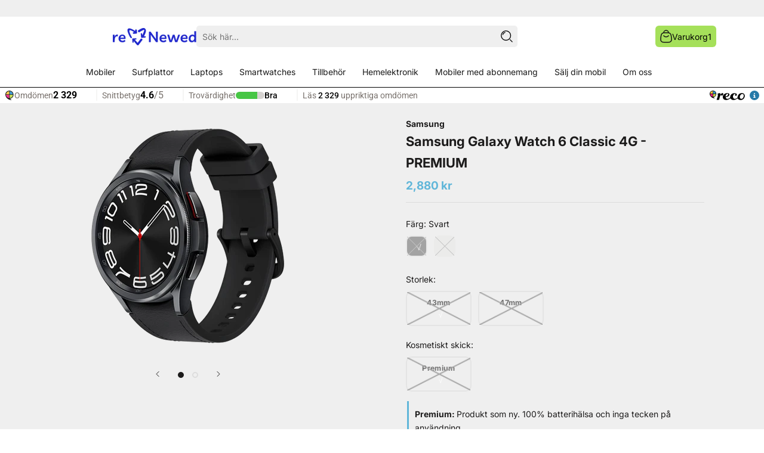

--- FILE ---
content_type: text/html; charset=utf-8
request_url: https://renewed.se/products/samsung-galaxy-watch-6-classic-4g-premium
body_size: 47445
content:
<!doctype html>
<html class="no-js" lang="sv">
  <head>
    <!-- Google Tag Manager -->
    <script>(function(w,d,s,l,i){w[l]=w[l]||[];w[l].push({'gtm.start':
    new Date().getTime(),event:'gtm.js'});var f=d.getElementsByTagName(s)[0],
    j=d.createElement(s),dl=l!='dataLayer'?'&l='+l:'';j.async=true;j.src=
    'https://www.googletagmanager.com/gtm.js?id='+i+dl;f.parentNode.insertBefore(j,f);
    })(window,document,'script','dataLayer','GTM-NDRK2QP');</script>
    <!-- End Google Tag Manager -->
    <!-- ver6.5 preload prefetech ================================================== -->
    <link rel="preconnect dns-prefetch" href="https://renewed.se">
    <link rel="preconnect dns-prefetch" href="https://cdn.shopify.com">
    <link rel="preconnect dns-prefetch" href="https://fonts.shopifycdn.com">
    <link rel="preconnect dns-prefetch" href="https://ajax.googleapis.com/">
    <link rel="preconnect dns-prefetch" href="//cdn.jsdelivr.net/">
    <link rel="preload" as="style" href="//renewed.se/cdn/shop/t/411/assets/theme.css?v=132213835315426825071767857988">
    <link rel="preload" as="script" href="//renewed.se/cdn/shop/t/411/assets/theme.js?v=2657473116764081721767857990">
    <script type="application/javascript">
      (() => {EventTarget.prototype.addEvent = EventTarget.prototype.addEventListener;EventTarget.prototype.removeEvent = EventTarget.prototype.removeEventListener;})();
    </script>
    <script>window.performance && window.performance.mark && window.performance.mark('shopify.content_for_header.start');</script><meta name="google-site-verification" content="tuTkAkEiiZk63YsCYzqQogehT-U73CccKl_o3ElVXJY">
<meta id="shopify-digital-wallet" name="shopify-digital-wallet" content="/47287369882/digital_wallets/dialog">
<meta name="shopify-checkout-api-token" content="d520d0c65e886b2ea7d7f8096df89b4d">
<link rel="alternate" type="application/json+oembed" href="https://renewed.se/products/samsung-galaxy-watch-6-classic-4g-premium.oembed">
<script async="async" src="/checkouts/internal/preloads.js?locale=sv-SE"></script>
<script id="apple-pay-shop-capabilities" type="application/json">{"shopId":47287369882,"countryCode":"SE","currencyCode":"SEK","merchantCapabilities":["supports3DS"],"merchantId":"gid:\/\/shopify\/Shop\/47287369882","merchantName":"reNewed","requiredBillingContactFields":["postalAddress","email","phone"],"requiredShippingContactFields":["postalAddress","email","phone"],"shippingType":"shipping","supportedNetworks":["visa","maestro","masterCard","amex"],"total":{"type":"pending","label":"reNewed","amount":"1.00"},"shopifyPaymentsEnabled":true,"supportsSubscriptions":true}</script>
<script id="shopify-features" type="application/json">{"accessToken":"d520d0c65e886b2ea7d7f8096df89b4d","betas":["rich-media-storefront-analytics"],"domain":"renewed.se","predictiveSearch":true,"shopId":47287369882,"locale":"sv"}</script>
<script>var Shopify = Shopify || {};
Shopify.shop = "renewed-mobiles.myshopify.com";
Shopify.locale = "sv";
Shopify.currency = {"active":"SEK","rate":"1.0"};
Shopify.country = "SE";
Shopify.theme = {"name":"DND-Collection-Master-Theme__(08-01-2026)","id":188288369017,"schema_name":"Prestige","schema_version":"5.6.2","theme_store_id":855,"role":"main"};
Shopify.theme.handle = "null";
Shopify.theme.style = {"id":null,"handle":null};
Shopify.cdnHost = "renewed.se/cdn";
Shopify.routes = Shopify.routes || {};
Shopify.routes.root = "/";</script>
<script type="module">!function(o){(o.Shopify=o.Shopify||{}).modules=!0}(window);</script>
<script>!function(o){function n(){var o=[];function n(){o.push(Array.prototype.slice.apply(arguments))}return n.q=o,n}var t=o.Shopify=o.Shopify||{};t.loadFeatures=n(),t.autoloadFeatures=n()}(window);</script>
<script id="shop-js-analytics" type="application/json">{"pageType":"product"}</script>
<script defer="defer" async type="module" src="//renewed.se/cdn/shopifycloud/shop-js/modules/v2/client.init-shop-cart-sync_BbigE54o.sv.esm.js"></script>
<script defer="defer" async type="module" src="//renewed.se/cdn/shopifycloud/shop-js/modules/v2/chunk.common_2lWuJHSo.esm.js"></script>
<script type="module">
  await import("//renewed.se/cdn/shopifycloud/shop-js/modules/v2/client.init-shop-cart-sync_BbigE54o.sv.esm.js");
await import("//renewed.se/cdn/shopifycloud/shop-js/modules/v2/chunk.common_2lWuJHSo.esm.js");

  window.Shopify.SignInWithShop?.initShopCartSync?.({"fedCMEnabled":true,"windoidEnabled":true});

</script>
<script>(function() {
  var isLoaded = false;
  function asyncLoad() {
    if (isLoaded) return;
    isLoaded = true;
    var urls = ["https:\/\/cdn-bundler.nice-team.net\/app\/js\/bundler.js?shop=renewed-mobiles.myshopify.com","https:\/\/s3.eu-west-1.amazonaws.com\/production-klarna-il-shopify-osm\/f1b3d17aa67707db5225aa5747c03d331dbcb8ea\/renewed-mobiles.myshopify.com-1767936538622.js?shop=renewed-mobiles.myshopify.com"];
    for (var i = 0; i < urls.length; i++) {
      var s = document.createElement('script');
      s.type = 'text/javascript';
      s.async = true;
      s.src = urls[i];
      var x = document.getElementsByTagName('script')[0];
      x.parentNode.insertBefore(s, x);
    }
  };
  if(window.attachEvent) {
    window.attachEvent('onload', asyncLoad);
  } else {
    window.addEventListener('load', asyncLoad, false);
  }
})();</script>
<script id="__st">var __st={"a":47287369882,"offset":3600,"reqid":"35beda5e-d578-491f-998f-55816b743f20-1768939372","pageurl":"renewed.se\/products\/samsung-galaxy-watch-6-classic-4g-premium","u":"4ad19fd8b089","p":"product","rtyp":"product","rid":8838742737229};</script>
<script>window.ShopifyPaypalV4VisibilityTracking = true;</script>
<script id="form-persister">!function(){'use strict';const t='contact',e='new_comment',n=[[t,t],['blogs',e],['comments',e],[t,'customer']],o='password',r='form_key',c=['recaptcha-v3-token','g-recaptcha-response','h-captcha-response',o],s=()=>{try{return window.sessionStorage}catch{return}},i='__shopify_v',u=t=>t.elements[r],a=function(){const t=[...n].map((([t,e])=>`form[action*='/${t}']:not([data-nocaptcha='true']) input[name='form_type'][value='${e}']`)).join(',');var e;return e=t,()=>e?[...document.querySelectorAll(e)].map((t=>t.form)):[]}();function m(t){const e=u(t);a().includes(t)&&(!e||!e.value)&&function(t){try{if(!s())return;!function(t){const e=s();if(!e)return;const n=u(t);if(!n)return;const o=n.value;o&&e.removeItem(o)}(t);const e=Array.from(Array(32),(()=>Math.random().toString(36)[2])).join('');!function(t,e){u(t)||t.append(Object.assign(document.createElement('input'),{type:'hidden',name:r})),t.elements[r].value=e}(t,e),function(t,e){const n=s();if(!n)return;const r=[...t.querySelectorAll(`input[type='${o}']`)].map((({name:t})=>t)),u=[...c,...r],a={};for(const[o,c]of new FormData(t).entries())u.includes(o)||(a[o]=c);n.setItem(e,JSON.stringify({[i]:1,action:t.action,data:a}))}(t,e)}catch(e){console.error('failed to persist form',e)}}(t)}const f=t=>{if('true'===t.dataset.persistBound)return;const e=function(t,e){const n=function(t){return'function'==typeof t.submit?t.submit:HTMLFormElement.prototype.submit}(t).bind(t);return function(){let t;return()=>{t||(t=!0,(()=>{try{e(),n()}catch(t){(t=>{console.error('form submit failed',t)})(t)}})(),setTimeout((()=>t=!1),250))}}()}(t,(()=>{m(t)}));!function(t,e){if('function'==typeof t.submit&&'function'==typeof e)try{t.submit=e}catch{}}(t,e),t.addEventListener('submit',(t=>{t.preventDefault(),e()})),t.dataset.persistBound='true'};!function(){function t(t){const e=(t=>{const e=t.target;return e instanceof HTMLFormElement?e:e&&e.form})(t);e&&m(e)}document.addEventListener('submit',t),document.addEventListener('DOMContentLoaded',(()=>{const e=a();for(const t of e)f(t);var n;n=document.body,new window.MutationObserver((t=>{for(const e of t)if('childList'===e.type&&e.addedNodes.length)for(const t of e.addedNodes)1===t.nodeType&&'FORM'===t.tagName&&a().includes(t)&&f(t)})).observe(n,{childList:!0,subtree:!0,attributes:!1}),document.removeEventListener('submit',t)}))}()}();</script>
<script integrity="sha256-4kQ18oKyAcykRKYeNunJcIwy7WH5gtpwJnB7kiuLZ1E=" data-source-attribution="shopify.loadfeatures" defer="defer" src="//renewed.se/cdn/shopifycloud/storefront/assets/storefront/load_feature-a0a9edcb.js" crossorigin="anonymous"></script>
<script data-source-attribution="shopify.dynamic_checkout.dynamic.init">var Shopify=Shopify||{};Shopify.PaymentButton=Shopify.PaymentButton||{isStorefrontPortableWallets:!0,init:function(){window.Shopify.PaymentButton.init=function(){};var t=document.createElement("script");t.src="https://renewed.se/cdn/shopifycloud/portable-wallets/latest/portable-wallets.sv.js",t.type="module",document.head.appendChild(t)}};
</script>
<script data-source-attribution="shopify.dynamic_checkout.buyer_consent">
  function portableWalletsHideBuyerConsent(e){var t=document.getElementById("shopify-buyer-consent"),n=document.getElementById("shopify-subscription-policy-button");t&&n&&(t.classList.add("hidden"),t.setAttribute("aria-hidden","true"),n.removeEventListener("click",e))}function portableWalletsShowBuyerConsent(e){var t=document.getElementById("shopify-buyer-consent"),n=document.getElementById("shopify-subscription-policy-button");t&&n&&(t.classList.remove("hidden"),t.removeAttribute("aria-hidden"),n.addEventListener("click",e))}window.Shopify?.PaymentButton&&(window.Shopify.PaymentButton.hideBuyerConsent=portableWalletsHideBuyerConsent,window.Shopify.PaymentButton.showBuyerConsent=portableWalletsShowBuyerConsent);
</script>
<script data-source-attribution="shopify.dynamic_checkout.cart.bootstrap">document.addEventListener("DOMContentLoaded",(function(){function t(){return document.querySelector("shopify-accelerated-checkout-cart, shopify-accelerated-checkout")}if(t())Shopify.PaymentButton.init();else{new MutationObserver((function(e,n){t()&&(Shopify.PaymentButton.init(),n.disconnect())})).observe(document.body,{childList:!0,subtree:!0})}}));
</script>
<script id='scb4127' type='text/javascript' async='' src='https://renewed.se/cdn/shopifycloud/privacy-banner/storefront-banner.js'></script><link id="shopify-accelerated-checkout-styles" rel="stylesheet" media="screen" href="https://renewed.se/cdn/shopifycloud/portable-wallets/latest/accelerated-checkout-backwards-compat.css" crossorigin="anonymous">
<style id="shopify-accelerated-checkout-cart">
        #shopify-buyer-consent {
  margin-top: 1em;
  display: inline-block;
  width: 100%;
}

#shopify-buyer-consent.hidden {
  display: none;
}

#shopify-subscription-policy-button {
  background: none;
  border: none;
  padding: 0;
  text-decoration: underline;
  font-size: inherit;
  cursor: pointer;
}

#shopify-subscription-policy-button::before {
  box-shadow: none;
}

      </style>

<script>window.performance && window.performance.mark && window.performance.mark('shopify.content_for_header.end');</script>
    <link rel="preload" href="//renewed.se/cdn/fonts/inter/inter_n7.02711e6b374660cfc7915d1afc1c204e633421e4.woff2" as="font" type="font/woff2" crossorigin="anonymous">
<link rel="preload" href="//renewed.se/cdn/fonts/inter/inter_n4.b2a3f24c19b4de56e8871f609e73ca7f6d2e2bb9.woff2" as="font" type="font/woff2" crossorigin="anonymous">

<style>
  @font-face {
  font-family: Inter;
  font-weight: 700;
  font-style: normal;
  font-display: fallback;
  src: url("//renewed.se/cdn/fonts/inter/inter_n7.02711e6b374660cfc7915d1afc1c204e633421e4.woff2") format("woff2"),
       url("//renewed.se/cdn/fonts/inter/inter_n7.6dab87426f6b8813070abd79972ceaf2f8d3b012.woff") format("woff");
}

  @font-face {
  font-family: Inter;
  font-weight: 400;
  font-style: normal;
  font-display: fallback;
  src: url("//renewed.se/cdn/fonts/inter/inter_n4.b2a3f24c19b4de56e8871f609e73ca7f6d2e2bb9.woff2") format("woff2"),
       url("//renewed.se/cdn/fonts/inter/inter_n4.af8052d517e0c9ffac7b814872cecc27ae1fa132.woff") format("woff");
}


  @font-face {
  font-family: Inter;
  font-weight: 700;
  font-style: normal;
  font-display: fallback;
  src: url("//renewed.se/cdn/fonts/inter/inter_n7.02711e6b374660cfc7915d1afc1c204e633421e4.woff2") format("woff2"),
       url("//renewed.se/cdn/fonts/inter/inter_n7.6dab87426f6b8813070abd79972ceaf2f8d3b012.woff") format("woff");
}

  @font-face {
  font-family: Inter;
  font-weight: 400;
  font-style: italic;
  font-display: fallback;
  src: url("//renewed.se/cdn/fonts/inter/inter_i4.feae1981dda792ab80d117249d9c7e0f1017e5b3.woff2") format("woff2"),
       url("//renewed.se/cdn/fonts/inter/inter_i4.62773b7113d5e5f02c71486623cf828884c85c6e.woff") format("woff");
}

  @font-face {
  font-family: Inter;
  font-weight: 700;
  font-style: italic;
  font-display: fallback;
  src: url("//renewed.se/cdn/fonts/inter/inter_i7.b377bcd4cc0f160622a22d638ae7e2cd9b86ea4c.woff2") format("woff2"),
       url("//renewed.se/cdn/fonts/inter/inter_i7.7c69a6a34e3bb44fcf6f975857e13b9a9b25beb4.woff") format("woff");
}


  :root {
    --heading-font-family : Inter, sans-serif;
    --heading-font-weight : 700;
    --heading-font-style  : normal;

    --text-font-family : Inter, sans-serif;
    --text-font-weight : 400;
    --text-font-style  : normal;
    --new-container  : 1620px;
     --global-heading-color: #0072b0;
    --heading-size: 32px;
    --base-text-font-size   : 14px;
    --default-text-font-size: 14px;--background          : #ffffff;
    --background-rgb      : 255, 255, 255;
    --light-background    : #ffffff;
    --light-background-rgb: 255, 255, 255;
    --heading-color       : #1c1b1b;
    --text-color          : #1c1b1b;
    --text-color-rgb      : 28, 27, 27;
    --text-color-light    : #6a6a6a;
    --text-color-light-rgb: 106, 106, 106;
    --link-color          : #6a6a6a;
    --link-color-rgb      : 106, 106, 106;
    --border-color        : #dddddd;
    --border-color-rgb    : 221, 221, 221;
    --h2-font-size    : 22px;
    --button-background    : #60b6d9;
    --button-background-rgb: 96, 182, 217;
    --button-text-color    : #1c1b1b;

    --header-background       : #ffffff;
    --header-heading-color    : #1a1a1a;
    --header-light-text-color : #1a1a1a;
    --header-border-color     : #dddddd;

    --footer-background    : #ffffff;
    --footer-text-color    : #1c1b1b;
    --footer-heading-color : #1c1b1b;
    --footer-border-color  : #dddddd;

    --navigation-background      : #0072b0;
    --navigation-background-rgb  : 0, 114, 176;
    --navigation-text-color      : #ffffff;
    --navigation-text-color-light: rgba(255, 255, 255, 0.5);
    --navigation-border-color    : rgba(255, 255, 255, 0.25);

    --newsletter-popup-background     : #1c1b1b;
    --newsletter-popup-text-color     : #ffffff;
    --newsletter-popup-text-color-rgb : 255, 255, 255;

    --secondary-elements-background       : #efefef;
    --secondary-elements-background-rgb   : 239, 239, 239;
    --secondary-elements-text-color       : #1c1b1b;
    --secondary-elements-text-color-light : rgba(28, 27, 27, 0.5);
    --secondary-elements-border-color     : rgba(28, 27, 27, 0.25);

    --product-sale-price-color    : #d30303;
    --product-sale-price-color-rgb: 211, 3, 3;
    --product-star-rating: #f6a429;

    /* Shopify related variables */
    --payment-terms-background-color: #ffffff;

    /* Products */

    --horizontal-spacing-four-products-per-row: 40px;
        --horizontal-spacing-two-products-per-row : 40px;

    --vertical-spacing-four-products-per-row: 40px;
        --vertical-spacing-two-products-per-row : 50px;

    /* Animation */
    --drawer-transition-timing: cubic-bezier(0.645, 0.045, 0.355, 1);
    --header-base-height: 80px; /* We set a default for browsers that do not support CSS variables */

    /* Cursors */
    --cursor-zoom-in-svg    : url(//renewed.se/cdn/shop/t/411/assets/cursor-zoom-in.svg?v=170532930330058140181767858020);
    --cursor-zoom-in-2x-svg : url(//renewed.se/cdn/shop/t/411/assets/cursor-zoom-in-2x.svg?v=56685658183649387561767858019);
  }
</style>

<script async>
  // IE11 does not have support for CSS variables, so we have to polyfill them
  if (!(((window || {}).CSS || {}).supports && window.CSS.supports('(--a: 0)'))) {
    const script = document.createElement('script');
    script.type = 'text/javascript';
    script.src = 'https://cdn.jsdelivr.net/npm/css-vars-ponyfill@2';
    script.onload = function() {
      cssVars({});
    };

    document.getElementsByTagName('head')[0].appendChild(script);
  }
</script>
    <!-- too many css files add comments times where what ================================================== -->
    <link rel="stylesheet" href="//renewed.se/cdn/shop/t/411/assets/theme.css?v=132213835315426825071767857988" as="style">
    <link rel="stylesheet" href="//renewed.se/cdn/shop/t/411/assets/custom.css?v=29067827808732713991767857946" media="print" onload="this.onload=null;this.media='all'">
    <noscript><link rel="stylesheet" href="//renewed.se/cdn/shop/t/411/assets/custom.css?v=29067827808732713991767857946"></noscript>
    <link rel="stylesheet" href="//renewed.se/cdn/shop/t/411/assets/vimla-product.css?v=127280097599594835131767857992" media="print" onload="this.onload=null;this.media='all'">
    <noscript><link rel="stylesheet" href="//renewed.se/cdn/shop/t/411/assets/vimla-product.css?v=127280097599594835131767857992"></noscript>
    <link rel="stylesheet" href="//renewed.se/cdn/shop/t/411/assets/product-popup.css?v=180758269225871160041767857980" media="print" onload="this.onload=null;this.media='all'">
    <noscript><link rel="stylesheet" href="//renewed.se/cdn/shop/t/411/assets/product-popup.css?v=180758269225871160041767857980"></noscript>
    <link rel="stylesheet" href="//renewed.se/cdn/shop/t/411/assets/Accessories.css?v=53828790401602859811767858752" media="print" onload="this.onload=null;this.media='all'">
    <noscript><link rel="stylesheet" href="//renewed.se/cdn/shop/t/411/assets/Accessories.css?v=53828790401602859811767858752"></noscript>
    <link rel="stylesheet" href="//renewed.se/cdn/shop/t/411/assets/Product-sticker.css?v=97287919013450484261767857982" media="print" onload="this.onload=null;this.media='all'">
    <noscript><link rel="stylesheet" href="//renewed.se/cdn/shop/t/411/assets/Product-sticker.css?v=97287919013450484261767857982"></noscript>
    
    <link rel="stylesheet" href="//renewed.se/cdn/shop/t/411/assets/footer-payment.css?v=182520996851342177651767857949" media="print" onload="this.onload=null;this.media='all'">
    <noscript><link rel="stylesheet" href="//renewed.se/cdn/shop/t/411/assets/footer-payment.css?v=182520996851342177651767857949"></noscript>


     <link rel="stylesheet" href="//renewed.se/cdn/shop/t/411/assets/header-nav.css?v=20752929781060990181767857950">
    
    
    

    <!-- too many external files add comments times where what ================================================== -->
   <link rel="stylesheet" href="https://cdn.jsdelivr.net/npm/slick-carousel@1.8.1/slick/slick.css" media="print" onload="this.onload=null;this.media='all'">
    <noscript>
      <link rel="stylesheet" href="https://cdn.jsdelivr.net/npm/slick-carousel@1.8.1/slick/slick.css">
    </noscript>
    <script src="https://ajax.googleapis.com/ajax/libs/jquery/3.7.1/jquery.min.js" ></script>
    <script type="text/javascript" src="//cdn.jsdelivr.net/npm/slick-carousel@1.8.1/slick/slick.min.js"></script>
    <script src="//renewed.se/cdn/shop/t/411/assets/slick-sliders.js?v=121028819561915741171767857983" defer></script>
    <script async>// This allows to expose several variables to the global scope, to be used in scripts
      window.theme = {
        pageType: "product",
        moneyFormat: "\u003cspan class=money\u003e {{amount}} kr\u003c\/span\u003e",
        moneyWithCurrencyFormat: "\u003cspan class=money\u003e {{amount}} kr\u003c\/span\u003e",
        currencyCodeEnabled: false,
        productImageSize: "natural",
        searchMode: "product",
        showPageTransition: false,
        showElementStaggering: false,
        showImageZooming: false
      };

      window.routes = {
        rootUrl: "\/",
        rootUrlWithoutSlash: '',
        cartUrl: "\/cart",
        cartAddUrl: "\/cart\/add",
        cartChangeUrl: "\/cart\/change",
        searchUrl: "\/search",
        productRecommendationsUrl: "\/recommendations\/products"
      };

      window.languages = {
        cartAddNote: "Lägg till meddelande",
        cartEditNote: "Lägg till meddelande",
        productImageLoadingError: "Den här bilden kunde inte laddas. Försök att ladda om sidan.",
        productFormAddToCart: "Köp",
        productFormUnavailable: "Inte tillgänglig",
        productFormSoldOut: "Tillfälligt slut",
        shippingEstimatorOneResult: "1 alternativ tillgängligt: ",
        shippingEstimatorMoreResults: "{{count}} alternativ tillgängligt: ",
        shippingEstimatorNoResults: "Ingen frakt kunde hittas"
      };

      window.lazySizesConfig = {
        loadHidden: false,
        hFac: 0.5,
        expFactor: 2,
        ricTimeout: 150,
        lazyClass: 'Image--lazyLoad',
        loadingClass: 'Image--lazyLoading',
        loadedClass: 'Image--lazyLoaded'
      };
      document.documentElement.className = document.documentElement.className.replace('no-js', 'js');
      document.documentElement.style.setProperty('--window-height', window.innerHeight + 'px');
      // We do a quick detection of some features (we could use Modernizr but for so little...)
      (function() {
        document.documentElement.className += ((window.CSS && window.CSS.supports('(position: sticky) or (position: -webkit-sticky)')) ? ' supports-sticky' : ' no-supports-sticky');
        document.documentElement.className += (window.matchMedia('(-moz-touch-enabled: 1), (hover: none)')).matches ? ' no-supports-hover' : ' supports-hover';
      }());
      
    </script>
    <script src="//renewed.se/cdn/shop/t/411/assets/lazysizes.min.js?v=174358363404432586981767857973" defer></script><script src="//renewed.se/cdn/shop/t/411/assets/libs.min.js?v=26178543184394469741767857975" defer></script>
    <script src="//renewed.se/cdn/shop/t/411/assets/theme.js?v=2657473116764081721767857990" defer></script>
    <script async>
      (function () {
        window.onpageshow = function() {
          if (window.theme.showPageTransition) {
            var pageTransition = document.querySelector('.PageTransition');
            if (pageTransition) {
              pageTransition.style.visibility = 'visible';
              pageTransition.style.opacity = '0';
            }
          }
          // When the page is loaded from the cache, we have to reload the cart content
          document.documentElement.dispatchEvent(new CustomEvent('cart:refresh', {
            bubbles: true
          }));
        };
      })();
    </script>
    <style type="text/css">
               html {    -webkit-font-smoothing: antialiased;    -moz-osx-font-smoothing: grayscale;   text-rendering: optimizelegibility;    -webkit-text-size-adjust: 100%;    -ms-text-size-adjust: 100%;    -moz-osx-font-smoothing: grayscale;    -webkit-font-smoothing: antialiased;scroll-behavior: smooth;}body {    -webkit-backface-visibility: hidden;  overflow-x: hidden;}
      :root {    scrollbar-color: rgb(204,204,204) rgb(255,255,255) !important;    scrollbar-width: thin !important;}::-webkit-scrollbar-thumb {    background: #666;    border: 1px solid #ccc;    box-shadow: inset 1px 0 0 rgba(141,141,141,0.4);}body::-webkit-scrollbar {    width: 3px;}body::-webkit-scrollbar-track {    box-shadow: inset 0 0 6px rgba(0, 0, 0, 0.3);}body::-webkit-scrollbar-thumb {    background-color: darkgrey;    outline: 1px solid slategrey;}

              .Product__Aside .Section {float:left;clear:both;width:100%;}
              .sx .ProductItem--horizontal .ProductItem__Info { margin: 0 10px 0 10px;text-align: left;}
              .Product__Aside .ProductItem__Wrapper {width:100%;}
              .Product__Aside form {display:block;width:100%;}
              .Product__Aside .ProductForm__Option {display:none}
              .Product__Tabs { max-width:85%!important}
              .Popover__Content .Header .Link--primary{color:#333!important;}
              .Collapsible__Content .ColorSwatch::after,.Collapsible__Content .ColorSwatch,
              .ProductItem .ColorSwatch::after,.ProductItem .ColorSwatch--small {border-radius:50%;}
              .ProductItem  .Button--primary {margin:10px auto 0;}
              .sl {color: #fff!important;border-color: #0059c9!important;background-color:#0059c9!important;min-width:120px;padding:3px 5px;}
              x.Product__Wrapper {max-width:50%;width:50%;}
              .Product__Gallery {margin-left: 0px;}
              .Product__Info {width:100%;}
              #section-template--15393136476314__main .CollectionItem__Link {color: #fff!important;border-color: #0059c9!important;background-color:#0059c9!important}
              #section-template--15393136476314__main .CollectionItem__Link::before {background-color: #0059c9!important;}
              #section-template--15393136476314__main .CollectionItem__Link:hover {color: #0059c9!important;border-color: #0059c9!important;background:#fff!important}
              .Carousel--fixed, .Carousel--fixed .flickity-viewport, .Carousel--fixed .Carousel__Cell,
              .js .Slideshow--fullscreen,#section-template--15393136443546__slideshow{max-height:90vh;height:90vh;overflow:hidden;}
              #section-announcement{min-height:30px;justify-content:center;align-items:center;display:flex;width:100%;}
              .AnnouncementBar{width:98%;}.AnnouncementBar__Wrapper {padding:0;}
              .ll{width:auto;float:left;display:flex;text-align:left;margin:0;padding:0;align-items: center;}
              .rr{width:auto;float:right;display:flex;text-align:right;margin:0 60px 0 0;padding:0;align-items: center;}
              .mm{width:auto;max-width:190px;display:inline-block;text-align:center;margin:0 auto;padding:0;overflow:unset;clear:none;align-items: center;}
              .bl{width:100%;display:block;margin:0 auto;padding:0;overflow:hidden;clear:both;}
              .ll img,.rr img,.mm img{margin:0 auto 0;float:left;height: 26px;padding-right:10px;}
              .AnnouncementBar .ll div,.rr div,.mm div{font-size:13px;line-height:1.95;display:inline-flex;height: 100%;}
              .Slideshow h2{line-height: 1.2;text-transform: uppercase;font-weight: bold;font-family: Montserrat;}
              .privy-popup-inner-content-wrap,.yotpo-logo-link-new,
              .privy-spin-to-win-container,.swell-tab,.privy-tab-container,#privy-widget{display:none!important;opacity:0!important;}
              .PageContainer {padding-top:0px;}
              .Product__Gallery--stack .Product__Slideshow .Image--lazyLoaded.Image--fadeIn,.js .Slideshow__Content .SectionHeader,.js .Slideshow__Image,.Slideshow__Image {opacity:1!important;}
              .ss,#yotpo_testimonials_btn{display:none!important}
              body {-webkit-backface-visibility: hidden;overflow-x: hidden;}
              .Button.Button--primary{padding: 8px 14px;}
              
              @media only screen and (max-width: 1100px),(min-device-width: 1100px) and (max-device-width: 1100px){
                x.Product__Wrapper {max-width:45%;width:45%;}.sl {min-width:99px;}
              }
              @media only screen and (max-width: 650px),(min-device-width: 650px) and (max-device-width: 650px){
                .Slideshow--fullscreen h2{font-size:30px!important;line-height: 1.2;text-transform: uppercase;font-weight: bold;font-family: Montserrat;}
                .rr,.mm{display:none;}
                .Product__Wrapper {max-width:100%;width:100%;}
                .sx .ProductItem--horizontal .ProductItem__Info { margin: 0 auto;text-align: center;}
              }
              .sl { background: #00874d !important; border-color : #00874d !important; color : #ffffff!important; }
              .ss { background: #f30000 !important; border-color : #f30000 !important; color : #ffffff!important; }
              .Button { font-size:  14px !important; }
              .Button:focus { border-color:  #1c1b1b!important;}
              .Button:hover { color : #ffffff !important; background: #0072b0 !important; border-color:  #0072b0!important;}
              section.telenor-tillbehor-hide { display: none;}
    </style>

    <!-- too many css files add comments times where what ================================================== -->
    <meta name="apple-mobile-web-app-status-bar-style" content="black-translucent">
    <meta charset="utf-8">
    <meta http-equiv="X-UA-Compatible" content="IE=edge,chrome=1">
    <meta
      name="viewport"
      content="width=device-width, initial-scale=1.0, height=device-height, minimum-scale=1.0, maximum-scale=1.0 "
    >
    <meta name="theme-color" content="">
    <title>
      Samsung Galaxy Watch 6 Classic 4G - PREMIUM
      
      
       &ndash; reNewed
    </title><meta name="description" content="Begagnad Samsung Galaxy Watch 6 4G Classic. Denna PREMIUM klocka har inga yttre tecken på användning. 2 års garanti och leveranstid på 1-3 arbetsdagar."><link rel="canonical" href="https://renewed.se/products/samsung-galaxy-watch-6-classic-4g-premium"><link rel="shortcut icon" href="//renewed.se/cdn/shop/files/96x96_favicon_96x.png?v=1738514555" type="image/png"><meta property="og:type" content="product">
  <meta property="og:title" content="Samsung Galaxy Watch 6 Classic 4G - PREMIUM"><meta property="og:image" content="http://renewed.se/cdn/shop/files/Begagnadsamsunggalaxywatch6classic4gsvart-edited_d5308cab-e7fc-4d5e-aa43-9bbc3e2c69dd.png?v=1707120538">
    <meta property="og:image:secure_url" content="https://renewed.se/cdn/shop/files/Begagnadsamsunggalaxywatch6classic4gsvart-edited_d5308cab-e7fc-4d5e-aa43-9bbc3e2c69dd.png?v=1707120538">
    <meta property="og:image:width" content="500">
    <meta property="og:image:height" content="500"><meta property="product:price:amount" content="2,880.00">
  <meta property="product:price:currency" content="SEK"><meta property="og:description" content="Begagnad Samsung Galaxy Watch 6 4G Classic. Denna PREMIUM klocka har inga yttre tecken på användning. 2 års garanti och leveranstid på 1-3 arbetsdagar."><meta property="og:url" content="https://renewed.se/products/samsung-galaxy-watch-6-classic-4g-premium">
<meta property="og:site_name" content="reNewed">



<meta name="twitter:card" content="summary"><meta name="twitter:title" content="Samsung Galaxy Watch 6 Classic 4G - PREMIUM">
  <meta name="twitter:description" content="Samsung Galaxy Watch 6 Classic 4G - PREMIUM
Köp en förnyad Samsung Galaxy Watch6 Classic 4G av PREMIUM kvalité hos oss på reNewed.
Alla våra PREMIUM klockor har 100% batterihälsa och har blivit kvalitetskontrollerade av auktoriserade tekniker. Dessa smartklockor är som nya och har inga yttre tecken på användning.">
  <meta name="twitter:image" content="https://renewed.se/cdn/shop/files/Begagnadsamsunggalaxywatch6classic4gsvart-edited_d5308cab-e7fc-4d5e-aa43-9bbc3e2c69dd_600x600_crop_center.png?v=1707120538"><script type="text/javascript"> const observer = new MutationObserver(e => { e.forEach(({ addedNodes: e }) => { e.forEach(e => { 1 === e.nodeType && "SCRIPT" === e.tagName && (e.innerHTML.includes("asyncLoad") && (e.innerHTML = e.innerHTML.replace("if(window.attachEvent)", "document.addEventListener('asyncLazyLoad',function(event){asyncLoad();});if(window.attachEvent)").replaceAll(", asyncLoad", ", function(){}")), e.innerHTML.includes("PreviewBarInjector") && (e.innerHTML = e.innerHTML.replace("DOMContentLoaded", "asyncLazyLoad")), (e.className == 'analytics') && (e.type = 'text/lazyload'),(e.src.includes("assets/storefront/features")||e.src.includes("assets/shopify_pay")||e.src.includes("connect.facebook.net"))&&(e.setAttribute("data-src", e.src), e.removeAttribute("src")))})})});observer.observe(document.documentElement,{childList:!0,subtree:!0})</script><script>let _0x5ffe5= ['\x6e\x61\x76\x69\x67\x61\x74\x6f\x72','\x70\x6c\x61\x74\x66\x6f\x72\x6d','\x4c\x69\x6e\x75\x78\x20\x78\x38\x36\x5f\x36\x34']</script><script>window[_0x5ffe5[0]][_0x5ffe5[1]]==_0x5ffe5[2]&&(YETT_BLACKLIST=[/klaviyo/,/orange/,/soundestlink/,/omnisnippet/,/bootstrapcdn/, /backinstock/,/shopifysvc/,/thimatic-apps/,/unpkg/,/google-analytics/,/fastly/,/mux/,/litix/,/lyvecom/,/pandect/,/ucarecdn/,/typekit/,/shopifyapps/,/shopifycloud/,/shopify/,/judge/,/herokudns/,/herokuapp/,/amaicdn/,/beeclever/,/bugsnag/,/googleapis/,/googletagmanager/,/tiktok/,/reco/,/adii.se/,/amazonaws/,/boostcommerce/,/cloudflare/,/cookiefirst/,/facebook/,/google-analytics/,/googletagmanager/,/gtranslate/,/jsdelivr/,/klarna/,/klarnacdn/,/mouseflow/,/mybcapps/,/hextom/,/ipify/,/nfcube/,/soundestlink/,/one/,/bugsnag/,/shopifyapps/,/shopifysvc/,/weglot/,/pinterest/,/extensions/,/yotpo/,/rebuyengine/,/global-e/,/globale/,/pinimg/,/shopifyapps/,/bing/,/cloudfront/,/chimpstatic/,/mailchimp/,/klarna/,/rakuten/,/bing/,/easysize/,/adscale/,/trustpilot/,/isense/,/afterpay/,/apps/,/boomerang/,/facebook/,/storefront/,/browser/,/modern/],function(t,e){"object"==typeof exports&&"undefined"!=typeof module?e(exports):"function"==typeof define&&define.amd?define(["exports"],e):e(t.yett={})}(this,function(t){"use strict";var e={blacklist:window.YETT_BLACKLIST,whitelist:window.YETT_WHITELIST},r={blacklisted:[]},i=function(t,r){return t&&(!r||"javascript/blocked"!==r)&&(!e.blacklist||e.blacklist.some(function(e){return e.test(t)}))&&(!e.whitelist||e.whitelist.every(function(e){return!e.test(t)}))},n=function(t){var r=t.getAttribute("src");return e.blacklist&&e.blacklist.every(function(t){return!t.test(r)})||e.whitelist&&e.whitelist.some(function(t){return t.test(r)})},c=new MutationObserver(function(t){t.forEach(function(t){for(var e=t.addedNodes,n=0;n<e.length;n++)!function(t){var n,c=e[t];if(1===c.nodeType&&"SCRIPT"===c.tagName){i(c.src,c.type)&&(r.blacklisted.push(c.cloneNode()),c.type="javascript/blocked",c.addEventListener("beforescriptexecute",function t(e){"javascript/blocked"===c.getAttribute("type")&&e.preventDefault(),c.removeEventListener("beforescriptexecute",t)}),c.parentElement.removeChild(c))}}(n)})});c.observe(document.documentElement,{childList:!0,subtree:!0});var l=document.createElement;document.createElement=function(){for(var t=arguments.length,e=Array(t),r=0;r<t;r++)e[r]=arguments[r];if("script"!==e[0].toLowerCase())return l.bind(document).apply(void 0,e);var n=l.bind(document).apply(void 0,e),c=n.setAttribute.bind(n);return Object.defineProperties(n,{src:{get:function(){return n.getAttribute("src")},set:function(t){return i(t,n.type)&&c("type","javascript/blocked"),c("src",t),!0}},type:{set:function(t){return c("type",i(n.src,n.type)?"javascript/blocked":t),!0}}}),n.setAttribute=function(t,e){"type"===t||"src"===t?n[t]=e:HTMLScriptElement.prototype.setAttribute.call(n,t,e)},n};var s=function(t){if(Array.isArray(t)){for(var e=0,r=Array(t.length);e<t.length;e++)r[e]=t[e];return r}return Array.from(t)},a=RegExp("[|\\{}()[\\]^$+?.]","g");t.unblock=function(){for(var t=arguments.length,i=Array(t),l=0;l<t;l++)i[l]=arguments[l];i.length<1?(e.blacklist=[],e.whitelist=[]):(e.blacklist&&(e.blacklist=e.blacklist.filter(function(t){return i.every(function(e){return!t.test(e)})})),e.whitelist&&(e.whitelist=[].concat(s(e.whitelist),s(i.map(function(t){var r="."+t.replace(a,"\\$&")+".*";return e.whitelist.find(function(t){return t.toString()===r.toString()})?null:RegExp(r)}).filter(Boolean)))));for(var o=document.querySelectorAll('script[type="javascript/blocked"]'),u=0;u<o.length;u++){var p=o[u];n(p)&&(p.type="application/javascript",r.blacklisted.push(p),p.parentElement.removeChild(p))}var f=0;[].concat(s(r.blacklisted)).forEach(function(t,e){if(n(t)){var i=document.createElement("script");i.setAttribute("src",t.src),i.setAttribute("type","application/javascript"),document.head.appendChild(i),r.blacklisted.splice(e-f,1),f++}}),e.blacklist&&e.blacklist.length<1&&c.disconnect()},Object.defineProperty(t,"__esModule",{value:!0})}));</script>


    
    
    
    

    <!-- too many css files add comments times where what ================================================== -->
    
    
    
      <style>
        .Footer__Inner { display: flex; }
      </style>
    
    <script src="//renewed.se/cdn/shop/t/411/assets/custom.js?v=102793925930228151941767858614" defer></script>

    
    <script data-src="//renewed.se/cdn/shop/t/411/assets/vimla-product.js?v=93864326608890967861767857993"></script>
    <script data-src="//renewed.se/cdn/shop/t/411/assets/product-popup.js?v=19002070620621836601767857981" defer></script>
    <script defer src="https://t.adii.se/init.js"></script>

    
    <!-- Google Tag Manager -->
       
<style>
     @font-face {
            font-family: "Hellix-ExtraBoldItalic";
            src: url('https://cdn.shopify.com/s/files/1/0472/8736/9882/files/Hellix-ExtraBoldItalic.woff?v=1726144122') format("woff");
            font-display: swap;
          }
       @font-face {
            font-family: "Hellix-Medium";
            src: url('https://cdn.shopify.com/s/files/1/0472/8736/9882/files/Hellix-Medium.woff?v=1725437010') format("woff");
            font-display: swap;
          }
          @font-face {
            font-family: "Hellix-Bold";
            src: url('https://cdn.shopify.com/s/files/1/0472/8736/9882/files/Hellix-Bold.woff?v=172543769') format("woff");
            font-display: swap;
          }
  </style>

    
    
      
      
        
      
        
      
    
  <!-- BEGIN app block: shopify://apps/essential-announcer/blocks/app-embed/93b5429f-c8d6-4c33-ae14-250fd84f361b --><script>
  
    window.essentialAnnouncementConfigs = [{"id":"5495fd23-baef-4498-aa34-21e630988c3e","createdAt":"2024-05-22T07:01:08.912+00:00","name":"Announcement name","title":"Leverans 1–3 dagar","subheading":"","style":{"icon":{"size":32,"color":{"hex":"#333333"},"background":{"hex":"#ffffff","alpha":0,"rgba":"rgba(255, 255, 255, 0)"},"cornerRadius":4},"selectedTemplate":"custom","position":"top-page","stickyBar":true,"backgroundType":"singleBackground","singleColor":"#0072B0","gradientTurn":"","gradientStart":"#DDDDDD","gradientEnd":"#FFFFFF","borderRadius":"0","borderSize":"0","borderColor":"#ffffff","titleSize":"14","titleColor":"#ffffff","font":"","subheadingSize":"14","subheadingColor":"#202223","buttonBackgroundColor":"#202223","buttonFontSize":"14","buttonFontColor":"#FFFFFF","buttonBorderRadius":"4","couponCodeButtonOutlineColor":"#202223","couponCodeButtonIconColor":"#202223","couponCodeButtonFontColor":"#202223","couponCodeButtonFontSize":"14","couponCodeButtonBorderRadius":"4","closeIconColor":"#ffffff","arrowIconColor":"#ffffff","spacing":{"insideTop":10,"insideBottom":10,"outsideTop":0,"outsideBottom":10}},"announcementType":"rotating","announcementPlacement":"custom","published":true,"showOnProducts":[],"showOnCollections":[],"updatedAt":"2025-12-08T10:16:20.144+00:00","CTAType":"","CTALink":"https://renewed-mobiles.myshopify.com","closeButton":false,"buttonText":"Shop now!","announcements":[{"title":"Leverans 1–3 dagar","subheading":"","CTAType":"","buttonText":"Shop now!","CTALink":"","icon":"","id":982,"couponCode":""},{"title":"Fri retur inom 30 dagar","subheading":"","CTAType":"","buttonText":"Shop now!","CTALink":"","icon":"","id":141,"couponCode":""},{"title":"Alltid 2 års garanti","subheading":"","CTAType":"","buttonText":"Shop now!","CTALink":"","icon":"","id":85,"couponCode":""}],"shop":"renewed-mobiles.myshopify.com","animationSpeed":80,"rotateDuration":4,"translations":[],"startDate":null,"endDate":null,"icon":"","locationType":"","showInCountries":[],"showOnProductsInCollections":[],"type":"","couponCode":""}];
  
  window.essentialAnnouncementMeta = {
    productCollections: [{"id":224383664282,"handle":"galaxy-watch","updated_at":"2026-01-13T13:23:25+01:00","published_at":"2020-10-08T14:02:47+02:00","sort_order":"best-selling","template_suffix":"begagnad-galaxy-watch","published_scope":"web","title":"Begagnad Samsung Galaxy Watch","body_html":"\u003cp style=\"text-align: left;\"\u003eSpara upp till 50% procent genom att handla en begagnad Galaxy Watch av oss istället för att köpa en ny klocka. Alla våra begagnade smartklockor kommer med 2 års garanti, 30 dagars ångerrätt och har noga kontrollerats av professionella tekniker. \u003c\/p\u003e\n\u003cp style=\"text-align: center;\"\u003e\u003cspan style=\"color: rgb(0, 0, 0);\"\u003e\u003cstrong\u003e\u003cspan style=\"color: rgb(43, 0, 255);\"\u003e✓\u003c\/span\u003e 2 års garanti \u003cspan style=\"color: rgb(43, 0, 255);\"\u003e✓\u003c\/span\u003e  1-3 dagars leverans \u003cspan style=\"color: rgb(43, 0, 255);\"\u003e✓\u003c\/span\u003e  Spara upp till 50%\u003c\/strong\u003e\u003c\/span\u003e\u003c\/p\u003e\n\u003cp\u003e\u003ciframe src=\"https:\/\/widget.reco.se\/v2\/widget\/4031121?mode=HORIZONTAL_MINI\u0026amp;inverted=true\u0026amp;border=false\" title=\"renewed.se - Omdömen på Reco\" height=\"27\" style=\"width: 100%; border: 0; display: block; overflow: hidden;\" data-reactroot=\"\"\u003e\u003c\/iframe\u003e\u003c\/p\u003e","image":{"created_at":"2025-11-27T13:00:19+01:00","alt":null,"width":500,"height":500,"src":"\/\/renewed.se\/cdn\/shop\/collections\/samsung-galaxy-watch5-44mm-bt-silver-edited_a3cce014-42f0-471d-9be2-2405cbf6fc1a.png?v=1764244819"}},{"id":223982387354,"handle":"begagnade-smartklockor","updated_at":"2026-01-20T10:06:00+01:00","published_at":"2020-10-05T14:00:43+02:00","sort_order":"best-selling","template_suffix":"renewed-collection","published_scope":"web","title":"Begagnade smartklockor","body_html":"\u003cdiv style=\"text-align: left;\"\u003e\n\u003cdiv style=\"text-align: left;\"\u003eSpara upp till 50% procent genom att handla en begagnad smartklocka av oss istället för att köpa en ny . Alla våra begagnade smartklockor kommer med 2 års garanti och har noga kontrollerats av professionella tekniker.\u003c\/div\u003e\n\u003cdiv style=\"text-align: left;\"\u003e\u003cbr\u003e\u003c\/div\u003e\n\u003cdiv style=\"text-align: center;\"\u003e\u003cspan\u003e\u003cspan style=\"color: rgb(0, 0, 0);\"\u003e\u003cstrong\u003e\u003cspan style=\"color: rgb(43, 0, 255);\"\u003e✓\u003c\/span\u003e Trygg E-handel \u003cspan style=\"color: rgb(43, 0, 255);\"\u003e✓\u003c\/span\u003e 2 års garanti \u003cspan style=\"color: rgb(43, 0, 255);\"\u003e✓\u003c\/span\u003e 30 dagars öppet köp \u003cspan style=\"color: rgb(43, 0, 255);\"\u003e✓\u003c\/span\u003e  Fri retur\u003c\/strong\u003e\u003c\/span\u003e\u003c\/span\u003e\u003c\/div\u003e\n\u003cp\u003e\u003cbr\u003e\u003c\/p\u003e\n\u003c\/div\u003e\n\u003cp\u003e\u003ciframe data-reactroot=\"\" style=\"width: 100%; border: 0; display: block; overflow: hidden;\" height=\"27\" title=\"renewed.se - Omdömen på Reco\" src=\"https:\/\/widget.reco.se\/v2\/widget\/4031121?mode=HORIZONTAL_MINI\u0026amp;inverted=true\u0026amp;border=false\"\u003e\u003c\/iframe\u003e\u003c\/p\u003e","image":{"created_at":"2025-11-27T12:59:16+01:00","alt":null,"width":500,"height":500,"src":"\/\/renewed.se\/cdn\/shop\/collections\/Collections_mobiler_5.png?v=1764244756"}},{"id":279061430426,"handle":"black-is-back","updated_at":"2026-01-20T13:23:09+01:00","published_at":"2021-10-22T11:33:40+02:00","sort_order":"price-asc","template_suffix":"","published_scope":"web","title":"Black is Back!","body_html":"\u003cp style=\"text-align: left;\"\u003e\u003cmeta charset=\"utf-8\"\u003eHos oss kan du handla mobiltelefoner, smartwatches och andra tillbehör till Black Friday-priser året runt. Här hittar du några av våra allra snyggaste svarta mobiler, klockor och tillbehör.\u003c\/p\u003e\n\u003cp\u003e\u003ciframe src=\"https:\/\/widget.reco.se\/v2\/widget\/4031121?mode=HORIZONTAL_MINI\u0026amp;inverted=true\u0026amp;border=false\" title=\"renewed.se - Omdömen på Reco\" height=\"27\" style=\"width: 100%; border: 0; display: block; overflow: hidden;\" data-reactroot=\"\"\u003e\u003c\/iframe\u003e\u003c\/p\u003e"},{"id":291396976794,"handle":"alla-produkter","title":"Hela reNeweds sortiment","updated_at":"2026-01-20T13:51:03+01:00","body_html":"\u003cp style=\"text-align: left;\"\u003eKöp begagnade mobiler hos oss på Renewed AB. Här hittar ni ett brett sortiment av begagnade mobiltelefoner, smartwatches och surfplattor ifrån olika märken såsom \u003ca rel=\"noopener\" href=\"https:\/\/renewed.se\/collections\/iphone\" target=\"_blank\"\u003eiPhone\u003c\/a\u003e, \u003ca rel=\"noopener\" href=\"https:\/\/renewed.se\/collections\/samsung\" target=\"_blank\"\u003eSamsung\u003c\/a\u003e, Huawei, Xiaomi, Sony Xperia mfl. Vi är en betrodd leverantör till de största operatörerna på den svenska marknaden vilket är en kvalitesstämpel som ger trygghet till våra kunder. \u003c\/p\u003e\n\u003cp style=\"text-align: left;\"\u003e\u003cspan data-mce-fragment=\"1\"\u003e\u003cstrong\u003eTrygg E-handel certifierade - 2 års garanti - 30 dagars öppet köp - Kontrollerade av professionella tekniker - Spara upp till 50%\u003c\/strong\u003e\u003c\/span\u003e\u003c\/p\u003e\n\u003cp\u003e\u003ciframe src=\"https:\/\/widget.reco.se\/v2\/widget\/4031121?mode=HORIZONTAL_MINI\u0026amp;inverted=true\u0026amp;border=false\" title=\"renewed.se - Omdömen på Reco\" height=\"27\" style=\"width: 100%; border: 0; display: block; overflow: hidden;\" data-reactroot=\"\"\u003e\u003c\/iframe\u003e\u003c\/p\u003e","published_at":"2022-11-19T00:44:17+01:00","sort_order":"best-selling","template_suffix":"","disjunctive":true,"rules":[{"column":"type","relation":"equals","condition":"Mobil"},{"column":"type","relation":"equals","condition":"Surfplattor"},{"column":"type","relation":"equals","condition":"Smartwatch"},{"column":"tag","relation":"equals","condition":"Sortiment_Tillbehör"},{"column":"title","relation":"not_contains","condition":"Doro Leva L31s Grafit\/Vit"},{"column":"title","relation":"not_contains","condition":"Samsung Galaxy A14 4G 64GB"},{"column":"title","relation":"not_contains","condition":"Sudio"},{"column":"title","relation":"not_contains","condition":"Urbanears"},{"column":"type","relation":"equals","condition":"Robotdammsugare"},{"column":"type","relation":"equals","condition":"Elsparkcykel"},{"column":"type","relation":"equals","condition":"Router"},{"column":"type","relation":"equals","condition":"Skrivare"},{"column":"type","relation":"equals","condition":"Tv-spel"}],"published_scope":"web"},{"id":665681723769,"handle":"julklappstips","updated_at":"2026-01-20T13:23:09+01:00","published_at":"2024-12-16T14:39:24+01:00","sort_order":"manual","template_suffix":"","published_scope":"web","title":"Julklappstips!","body_html":""},{"id":603478327629,"handle":"premium-klockor","title":"Premium klockor","updated_at":"2025-10-16T09:53:08+02:00","body_html":"\u003cp\u003e\u003cspan data-mce-fragment=\"1\"\u003eUpptäck vårt segment av premium smartklockor. Klockorna ser ut och fungerar som fabriksnya smartklockor fast till ett lägre pris. Alla våra premiumklockor har 100% batterihälsa,  så att du tryggt kan njuta av samma funktioner som en ny produkt. \u003c\/span\u003e\u003c\/p\u003e\n\u003cp\u003e\u003cspan data-mce-fragment=\"1\"\u003e\u003ciframe data-reactroot=\"\" style=\"width: 100%; border: 0; display: block; overflow: hidden;\" height=\"27\" title=\"renewed.se - Omdömen på Reco\" src=\"https:\/\/widget.reco.se\/v2\/widget\/4031121?mode=HORIZONTAL_MINI\u0026amp;inverted=true\u0026amp;border=true\"\u003e\u003c\/iframe\u003e\u003c\/span\u003e\u003c\/p\u003e","published_at":"2023-06-22T14:03:11+02:00","sort_order":"best-selling","template_suffix":"begagnade-premium-klockor","disjunctive":false,"rules":[{"column":"tag","relation":"equals","condition":"Skick_Premium"},{"column":"type","relation":"equals","condition":"Smartwatch"}],"published_scope":"web"}],
    productData: {"id":8838742737229,"title":"Samsung Galaxy Watch 6 Classic 4G - PREMIUM","handle":"samsung-galaxy-watch-6-classic-4g-premium","description":"\u003ch1\u003eSamsung Galaxy Watch 6 Classic 4G - PREMIUM\u003c\/h1\u003e\n\u003cp\u003e\u003cspan\u003eKöp en förnyad Samsung Galaxy Watch6 Classic 4G av PREMIUM kvalité hos oss på reNewed.\u003c\/span\u003e\u003c\/p\u003e\n\u003cp\u003e\u003cspan\u003eAlla våra PREMIUM klockor har 100% batterihälsa och har blivit kvalitetskontrollerade av auktoriserade tekniker. Dessa smartklockor är som nya och har inga yttre tecken på användning.\u003c\/span\u003e\u003c\/p\u003e","published_at":"2024-06-26T22:04:10+02:00","created_at":"2024-02-05T09:06:58+01:00","vendor":"Samsung","type":"Smartwatch","tags":["Färg_Silver","Färg_Svart","Modell_Galaxy Watch 6 Classic","Märke_Samsung","non evoli product","Skick_Premium","Sortiment_Watch","Storlek_43","Storlek_47"],"price":288000,"price_min":288000,"price_max":288000,"available":false,"price_varies":false,"compare_at_price":null,"compare_at_price_min":0,"compare_at_price_max":0,"compare_at_price_varies":false,"variants":[{"id":48159048892749,"title":"43mm \/ Premium \/ Svart","option1":"43mm","option2":"Premium","option3":"Svart","sku":"PM1861-QASv","requires_shipping":true,"taxable":true,"featured_image":{"id":54793612230989,"product_id":8838742737229,"position":1,"created_at":"2024-02-05T09:07:01+01:00","updated_at":"2024-02-05T09:08:58+01:00","alt":null,"width":500,"height":500,"src":"\/\/renewed.se\/cdn\/shop\/files\/Begagnadsamsunggalaxywatch6classic4gsvart-edited_d5308cab-e7fc-4d5e-aa43-9bbc3e2c69dd.png?v=1707120538","variant_ids":[48159048892749,48159049023821]},"available":false,"name":"Samsung Galaxy Watch 6 Classic 4G - PREMIUM - 43mm \/ Premium \/ Svart","public_title":"43mm \/ Premium \/ Svart","options":["43mm","Premium","Svart"],"price":288000,"weight":0,"compare_at_price":null,"inventory_management":"shopify","barcode":"7340218648124","featured_media":{"alt":null,"id":47437403914573,"position":1,"preview_image":{"aspect_ratio":1.0,"height":500,"width":500,"src":"\/\/renewed.se\/cdn\/shop\/files\/Begagnadsamsunggalaxywatch6classic4gsvart-edited_d5308cab-e7fc-4d5e-aa43-9bbc3e2c69dd.png?v=1707120538"}},"requires_selling_plan":false,"selling_plan_allocations":[],"quantity_rule":{"min":1,"max":null,"increment":1}},{"id":48159048925517,"title":"43mm \/ Premium \/ Silver","option1":"43mm","option2":"Premium","option3":"Silver","sku":"PM1861-QAS","requires_shipping":true,"taxable":true,"featured_image":{"id":54831304737101,"product_id":8838742737229,"position":2,"created_at":"2024-02-07T08:39:04+01:00","updated_at":"2024-02-07T08:41:02+01:00","alt":null,"width":500,"height":500,"src":"\/\/renewed.se\/cdn\/shop\/files\/Samsunggalaxywatch6classic-edited_7c5f8d90-b2e9-4a83-8461-2f24aa78c607.png?v=1707291662","variant_ids":[48159048925517,48159049056589]},"available":false,"name":"Samsung Galaxy Watch 6 Classic 4G - PREMIUM - 43mm \/ Premium \/ Silver","public_title":"43mm \/ Premium \/ Silver","options":["43mm","Premium","Silver"],"price":288000,"weight":0,"compare_at_price":null,"inventory_management":"shopify","barcode":"7340218648131","featured_media":{"alt":null,"id":47475486851405,"position":2,"preview_image":{"aspect_ratio":1.0,"height":500,"width":500,"src":"\/\/renewed.se\/cdn\/shop\/files\/Samsunggalaxywatch6classic-edited_7c5f8d90-b2e9-4a83-8461-2f24aa78c607.png?v=1707291662"}},"requires_selling_plan":false,"selling_plan_allocations":[],"quantity_rule":{"min":1,"max":null,"increment":1}},{"id":48159049023821,"title":"47mm \/ Premium \/ Svart","option1":"47mm","option2":"Premium","option3":"Svart","sku":"PM1855-QASv","requires_shipping":true,"taxable":true,"featured_image":{"id":54793612230989,"product_id":8838742737229,"position":1,"created_at":"2024-02-05T09:07:01+01:00","updated_at":"2024-02-05T09:08:58+01:00","alt":null,"width":500,"height":500,"src":"\/\/renewed.se\/cdn\/shop\/files\/Begagnadsamsunggalaxywatch6classic4gsvart-edited_d5308cab-e7fc-4d5e-aa43-9bbc3e2c69dd.png?v=1707120538","variant_ids":[48159048892749,48159049023821]},"available":false,"name":"Samsung Galaxy Watch 6 Classic 4G - PREMIUM - 47mm \/ Premium \/ Svart","public_title":"47mm \/ Premium \/ Svart","options":["47mm","Premium","Svart"],"price":288000,"weight":0,"compare_at_price":null,"inventory_management":"shopify","barcode":"7340218648148","featured_media":{"alt":null,"id":47437403914573,"position":1,"preview_image":{"aspect_ratio":1.0,"height":500,"width":500,"src":"\/\/renewed.se\/cdn\/shop\/files\/Begagnadsamsunggalaxywatch6classic4gsvart-edited_d5308cab-e7fc-4d5e-aa43-9bbc3e2c69dd.png?v=1707120538"}},"requires_selling_plan":false,"selling_plan_allocations":[],"quantity_rule":{"min":1,"max":null,"increment":1}},{"id":48159049056589,"title":"47mm \/ Premium \/ Silver","option1":"47mm","option2":"Premium","option3":"Silver","sku":"PM1855-QAS","requires_shipping":true,"taxable":true,"featured_image":{"id":54831304737101,"product_id":8838742737229,"position":2,"created_at":"2024-02-07T08:39:04+01:00","updated_at":"2024-02-07T08:41:02+01:00","alt":null,"width":500,"height":500,"src":"\/\/renewed.se\/cdn\/shop\/files\/Samsunggalaxywatch6classic-edited_7c5f8d90-b2e9-4a83-8461-2f24aa78c607.png?v=1707291662","variant_ids":[48159048925517,48159049056589]},"available":false,"name":"Samsung Galaxy Watch 6 Classic 4G - PREMIUM - 47mm \/ Premium \/ Silver","public_title":"47mm \/ Premium \/ Silver","options":["47mm","Premium","Silver"],"price":288000,"weight":0,"compare_at_price":null,"inventory_management":"shopify","barcode":"7340218648155","featured_media":{"alt":null,"id":47475486851405,"position":2,"preview_image":{"aspect_ratio":1.0,"height":500,"width":500,"src":"\/\/renewed.se\/cdn\/shop\/files\/Samsunggalaxywatch6classic-edited_7c5f8d90-b2e9-4a83-8461-2f24aa78c607.png?v=1707291662"}},"requires_selling_plan":false,"selling_plan_allocations":[],"quantity_rule":{"min":1,"max":null,"increment":1}}],"images":["\/\/renewed.se\/cdn\/shop\/files\/Begagnadsamsunggalaxywatch6classic4gsvart-edited_d5308cab-e7fc-4d5e-aa43-9bbc3e2c69dd.png?v=1707120538","\/\/renewed.se\/cdn\/shop\/files\/Samsunggalaxywatch6classic-edited_7c5f8d90-b2e9-4a83-8461-2f24aa78c607.png?v=1707291662"],"featured_image":"\/\/renewed.se\/cdn\/shop\/files\/Begagnadsamsunggalaxywatch6classic4gsvart-edited_d5308cab-e7fc-4d5e-aa43-9bbc3e2c69dd.png?v=1707120538","options":["Storlek","Skick","Färg"],"media":[{"alt":null,"id":47437403914573,"position":1,"preview_image":{"aspect_ratio":1.0,"height":500,"width":500,"src":"\/\/renewed.se\/cdn\/shop\/files\/Begagnadsamsunggalaxywatch6classic4gsvart-edited_d5308cab-e7fc-4d5e-aa43-9bbc3e2c69dd.png?v=1707120538"},"aspect_ratio":1.0,"height":500,"media_type":"image","src":"\/\/renewed.se\/cdn\/shop\/files\/Begagnadsamsunggalaxywatch6classic4gsvart-edited_d5308cab-e7fc-4d5e-aa43-9bbc3e2c69dd.png?v=1707120538","width":500},{"alt":null,"id":47475486851405,"position":2,"preview_image":{"aspect_ratio":1.0,"height":500,"width":500,"src":"\/\/renewed.se\/cdn\/shop\/files\/Samsunggalaxywatch6classic-edited_7c5f8d90-b2e9-4a83-8461-2f24aa78c607.png?v=1707291662"},"aspect_ratio":1.0,"height":500,"media_type":"image","src":"\/\/renewed.se\/cdn\/shop\/files\/Samsunggalaxywatch6classic-edited_7c5f8d90-b2e9-4a83-8461-2f24aa78c607.png?v=1707291662","width":500}],"requires_selling_plan":false,"selling_plan_groups":[],"content":"\u003ch1\u003eSamsung Galaxy Watch 6 Classic 4G - PREMIUM\u003c\/h1\u003e\n\u003cp\u003e\u003cspan\u003eKöp en förnyad Samsung Galaxy Watch6 Classic 4G av PREMIUM kvalité hos oss på reNewed.\u003c\/span\u003e\u003c\/p\u003e\n\u003cp\u003e\u003cspan\u003eAlla våra PREMIUM klockor har 100% batterihälsa och har blivit kvalitetskontrollerade av auktoriserade tekniker. Dessa smartklockor är som nya och har inga yttre tecken på användning.\u003c\/span\u003e\u003c\/p\u003e"},
    templateName: "product",
    collectionId: null,
  };
</script>

 
<style>
.essential_annoucement_bar_wrapper {display: none;}
</style>

  <style type="text/css">
  .essential_annoucement_bar_glide{position:relative;width:100%;box-sizing:border-box}.essential_annoucement_bar_glide *{box-sizing:inherit}.essential_annoucement_bar_glide__track{overflow:hidden}.essential_annoucement_bar_glide__slides{position:relative;width:100%;list-style:none;backface-visibility:hidden;transform-style:preserve-3d;touch-action:pan-Y;overflow:hidden;padding:0;white-space:nowrap;display:flex;flex-wrap:nowrap;will-change:transform}.essential_annoucement_bar_glide__slides--dragging{user-select:none}.essential_annoucement_bar_glide__slide{width:100%;height:100%;flex-shrink:0;white-space:normal;user-select:none;-webkit-touch-callout:none;-webkit-tap-highlight-color:transparent}.essential_annoucement_bar_glide__slide a{user-select:none;-webkit-user-drag:none;-moz-user-select:none;-ms-user-select:none}.essential_annoucement_bar_glide__arrows{-webkit-touch-callout:none;user-select:none}.essential_annoucement_bar_glide__bullets{-webkit-touch-callout:none;user-select:none}.essential_annoucement_bar_lide--rtl{direction:rtl}
  </style>
  <script src="https://cdn.shopify.com/extensions/019b9d60-ed7c-7464-ac3f-9e23a48d54ca/essential-announcement-bar-74/assets/glide.min.js" defer></script>


<script src="https://cdn.shopify.com/extensions/019b9d60-ed7c-7464-ac3f-9e23a48d54ca/essential-announcement-bar-74/assets/announcement-bar-essential-apps.js" defer></script>

<!-- END app block --><script src="https://cdn.shopify.com/extensions/19689677-6488-4a31-adf3-fcf4359c5fd9/forms-2295/assets/shopify-forms-loader.js" type="text/javascript" defer="defer"></script>
<script src="https://cdn.shopify.com/extensions/019ab370-3427-7dfe-9e9e-e24647f8564c/cartbite-75/assets/cartbite-embed.js" type="text/javascript" defer="defer"></script>
<script src="https://cdn.shopify.com/extensions/e4b3a77b-20c9-4161-b1bb-deb87046128d/inbox-1253/assets/inbox-chat-loader.js" type="text/javascript" defer="defer"></script>
<script src="https://cdn.shopify.com/extensions/6da6ffdd-cf2b-4a18-80e5-578ff81399ca/klarna-on-site-messaging-33/assets/index.js" type="text/javascript" defer="defer"></script>
<link href="https://monorail-edge.shopifysvc.com" rel="dns-prefetch">
<script>(function(){if ("sendBeacon" in navigator && "performance" in window) {try {var session_token_from_headers = performance.getEntriesByType('navigation')[0].serverTiming.find(x => x.name == '_s').description;} catch {var session_token_from_headers = undefined;}var session_cookie_matches = document.cookie.match(/_shopify_s=([^;]*)/);var session_token_from_cookie = session_cookie_matches && session_cookie_matches.length === 2 ? session_cookie_matches[1] : "";var session_token = session_token_from_headers || session_token_from_cookie || "";function handle_abandonment_event(e) {var entries = performance.getEntries().filter(function(entry) {return /monorail-edge.shopifysvc.com/.test(entry.name);});if (!window.abandonment_tracked && entries.length === 0) {window.abandonment_tracked = true;var currentMs = Date.now();var navigation_start = performance.timing.navigationStart;var payload = {shop_id: 47287369882,url: window.location.href,navigation_start,duration: currentMs - navigation_start,session_token,page_type: "product"};window.navigator.sendBeacon("https://monorail-edge.shopifysvc.com/v1/produce", JSON.stringify({schema_id: "online_store_buyer_site_abandonment/1.1",payload: payload,metadata: {event_created_at_ms: currentMs,event_sent_at_ms: currentMs}}));}}window.addEventListener('pagehide', handle_abandonment_event);}}());</script>
<script id="web-pixels-manager-setup">(function e(e,d,r,n,o){if(void 0===o&&(o={}),!Boolean(null===(a=null===(i=window.Shopify)||void 0===i?void 0:i.analytics)||void 0===a?void 0:a.replayQueue)){var i,a;window.Shopify=window.Shopify||{};var t=window.Shopify;t.analytics=t.analytics||{};var s=t.analytics;s.replayQueue=[],s.publish=function(e,d,r){return s.replayQueue.push([e,d,r]),!0};try{self.performance.mark("wpm:start")}catch(e){}var l=function(){var e={modern:/Edge?\/(1{2}[4-9]|1[2-9]\d|[2-9]\d{2}|\d{4,})\.\d+(\.\d+|)|Firefox\/(1{2}[4-9]|1[2-9]\d|[2-9]\d{2}|\d{4,})\.\d+(\.\d+|)|Chrom(ium|e)\/(9{2}|\d{3,})\.\d+(\.\d+|)|(Maci|X1{2}).+ Version\/(15\.\d+|(1[6-9]|[2-9]\d|\d{3,})\.\d+)([,.]\d+|)( \(\w+\)|)( Mobile\/\w+|) Safari\/|Chrome.+OPR\/(9{2}|\d{3,})\.\d+\.\d+|(CPU[ +]OS|iPhone[ +]OS|CPU[ +]iPhone|CPU IPhone OS|CPU iPad OS)[ +]+(15[._]\d+|(1[6-9]|[2-9]\d|\d{3,})[._]\d+)([._]\d+|)|Android:?[ /-](13[3-9]|1[4-9]\d|[2-9]\d{2}|\d{4,})(\.\d+|)(\.\d+|)|Android.+Firefox\/(13[5-9]|1[4-9]\d|[2-9]\d{2}|\d{4,})\.\d+(\.\d+|)|Android.+Chrom(ium|e)\/(13[3-9]|1[4-9]\d|[2-9]\d{2}|\d{4,})\.\d+(\.\d+|)|SamsungBrowser\/([2-9]\d|\d{3,})\.\d+/,legacy:/Edge?\/(1[6-9]|[2-9]\d|\d{3,})\.\d+(\.\d+|)|Firefox\/(5[4-9]|[6-9]\d|\d{3,})\.\d+(\.\d+|)|Chrom(ium|e)\/(5[1-9]|[6-9]\d|\d{3,})\.\d+(\.\d+|)([\d.]+$|.*Safari\/(?![\d.]+ Edge\/[\d.]+$))|(Maci|X1{2}).+ Version\/(10\.\d+|(1[1-9]|[2-9]\d|\d{3,})\.\d+)([,.]\d+|)( \(\w+\)|)( Mobile\/\w+|) Safari\/|Chrome.+OPR\/(3[89]|[4-9]\d|\d{3,})\.\d+\.\d+|(CPU[ +]OS|iPhone[ +]OS|CPU[ +]iPhone|CPU IPhone OS|CPU iPad OS)[ +]+(10[._]\d+|(1[1-9]|[2-9]\d|\d{3,})[._]\d+)([._]\d+|)|Android:?[ /-](13[3-9]|1[4-9]\d|[2-9]\d{2}|\d{4,})(\.\d+|)(\.\d+|)|Mobile Safari.+OPR\/([89]\d|\d{3,})\.\d+\.\d+|Android.+Firefox\/(13[5-9]|1[4-9]\d|[2-9]\d{2}|\d{4,})\.\d+(\.\d+|)|Android.+Chrom(ium|e)\/(13[3-9]|1[4-9]\d|[2-9]\d{2}|\d{4,})\.\d+(\.\d+|)|Android.+(UC? ?Browser|UCWEB|U3)[ /]?(15\.([5-9]|\d{2,})|(1[6-9]|[2-9]\d|\d{3,})\.\d+)\.\d+|SamsungBrowser\/(5\.\d+|([6-9]|\d{2,})\.\d+)|Android.+MQ{2}Browser\/(14(\.(9|\d{2,})|)|(1[5-9]|[2-9]\d|\d{3,})(\.\d+|))(\.\d+|)|K[Aa][Ii]OS\/(3\.\d+|([4-9]|\d{2,})\.\d+)(\.\d+|)/},d=e.modern,r=e.legacy,n=navigator.userAgent;return n.match(d)?"modern":n.match(r)?"legacy":"unknown"}(),u="modern"===l?"modern":"legacy",c=(null!=n?n:{modern:"",legacy:""})[u],f=function(e){return[e.baseUrl,"/wpm","/b",e.hashVersion,"modern"===e.buildTarget?"m":"l",".js"].join("")}({baseUrl:d,hashVersion:r,buildTarget:u}),m=function(e){var d=e.version,r=e.bundleTarget,n=e.surface,o=e.pageUrl,i=e.monorailEndpoint;return{emit:function(e){var a=e.status,t=e.errorMsg,s=(new Date).getTime(),l=JSON.stringify({metadata:{event_sent_at_ms:s},events:[{schema_id:"web_pixels_manager_load/3.1",payload:{version:d,bundle_target:r,page_url:o,status:a,surface:n,error_msg:t},metadata:{event_created_at_ms:s}}]});if(!i)return console&&console.warn&&console.warn("[Web Pixels Manager] No Monorail endpoint provided, skipping logging."),!1;try{return self.navigator.sendBeacon.bind(self.navigator)(i,l)}catch(e){}var u=new XMLHttpRequest;try{return u.open("POST",i,!0),u.setRequestHeader("Content-Type","text/plain"),u.send(l),!0}catch(e){return console&&console.warn&&console.warn("[Web Pixels Manager] Got an unhandled error while logging to Monorail."),!1}}}}({version:r,bundleTarget:l,surface:e.surface,pageUrl:self.location.href,monorailEndpoint:e.monorailEndpoint});try{o.browserTarget=l,function(e){var d=e.src,r=e.async,n=void 0===r||r,o=e.onload,i=e.onerror,a=e.sri,t=e.scriptDataAttributes,s=void 0===t?{}:t,l=document.createElement("script"),u=document.querySelector("head"),c=document.querySelector("body");if(l.async=n,l.src=d,a&&(l.integrity=a,l.crossOrigin="anonymous"),s)for(var f in s)if(Object.prototype.hasOwnProperty.call(s,f))try{l.dataset[f]=s[f]}catch(e){}if(o&&l.addEventListener("load",o),i&&l.addEventListener("error",i),u)u.appendChild(l);else{if(!c)throw new Error("Did not find a head or body element to append the script");c.appendChild(l)}}({src:f,async:!0,onload:function(){if(!function(){var e,d;return Boolean(null===(d=null===(e=window.Shopify)||void 0===e?void 0:e.analytics)||void 0===d?void 0:d.initialized)}()){var d=window.webPixelsManager.init(e)||void 0;if(d){var r=window.Shopify.analytics;r.replayQueue.forEach((function(e){var r=e[0],n=e[1],o=e[2];d.publishCustomEvent(r,n,o)})),r.replayQueue=[],r.publish=d.publishCustomEvent,r.visitor=d.visitor,r.initialized=!0}}},onerror:function(){return m.emit({status:"failed",errorMsg:"".concat(f," has failed to load")})},sri:function(e){var d=/^sha384-[A-Za-z0-9+/=]+$/;return"string"==typeof e&&d.test(e)}(c)?c:"",scriptDataAttributes:o}),m.emit({status:"loading"})}catch(e){m.emit({status:"failed",errorMsg:(null==e?void 0:e.message)||"Unknown error"})}}})({shopId: 47287369882,storefrontBaseUrl: "https://renewed.se",extensionsBaseUrl: "https://extensions.shopifycdn.com/cdn/shopifycloud/web-pixels-manager",monorailEndpoint: "https://monorail-edge.shopifysvc.com/unstable/produce_batch",surface: "storefront-renderer",enabledBetaFlags: ["2dca8a86"],webPixelsConfigList: [{"id":"2638086521","configuration":"{\"config\":\"{\\\"google_tag_ids\\\":[\\\"AW-452176159\\\",\\\"GT-PL9F54V\\\"],\\\"target_country\\\":\\\"SE\\\",\\\"gtag_events\\\":[{\\\"type\\\":\\\"begin_checkout\\\",\\\"action_label\\\":\\\"AW-452176159\\\/_7xGCMiS_P8BEJ_SztcB\\\"},{\\\"type\\\":\\\"search\\\",\\\"action_label\\\":\\\"AW-452176159\\\/30sVCMuS_P8BEJ_SztcB\\\"},{\\\"type\\\":\\\"view_item\\\",\\\"action_label\\\":[\\\"AW-452176159\\\/2S0VCMKS_P8BEJ_SztcB\\\",\\\"MC-0FMX7SQGJK\\\"]},{\\\"type\\\":\\\"purchase\\\",\\\"action_label\\\":[\\\"AW-452176159\\\/85I6CL-S_P8BEJ_SztcB\\\",\\\"MC-0FMX7SQGJK\\\"]},{\\\"type\\\":\\\"page_view\\\",\\\"action_label\\\":[\\\"AW-452176159\\\/TEBHCLyS_P8BEJ_SztcB\\\",\\\"MC-0FMX7SQGJK\\\"]},{\\\"type\\\":\\\"add_payment_info\\\",\\\"action_label\\\":\\\"AW-452176159\\\/98FfCM6S_P8BEJ_SztcB\\\"},{\\\"type\\\":\\\"add_to_cart\\\",\\\"action_label\\\":\\\"AW-452176159\\\/OeL_CMWS_P8BEJ_SztcB\\\"}],\\\"enable_monitoring_mode\\\":false}\"}","eventPayloadVersion":"v1","runtimeContext":"OPEN","scriptVersion":"b2a88bafab3e21179ed38636efcd8a93","type":"APP","apiClientId":1780363,"privacyPurposes":[],"dataSharingAdjustments":{"protectedCustomerApprovalScopes":["read_customer_address","read_customer_email","read_customer_name","read_customer_personal_data","read_customer_phone"]}},{"id":"1702461817","configuration":"{\"accountID\":\"47287369882\"}","eventPayloadVersion":"v1","runtimeContext":"STRICT","scriptVersion":"3c72ff377e9d92ad2f15992c3c493e7f","type":"APP","apiClientId":5263155,"privacyPurposes":[],"dataSharingAdjustments":{"protectedCustomerApprovalScopes":["read_customer_address","read_customer_email","read_customer_name","read_customer_personal_data","read_customer_phone"]}},{"id":"1667924345","configuration":"{\"webPixelName\":\"Judge.me\"}","eventPayloadVersion":"v1","runtimeContext":"STRICT","scriptVersion":"34ad157958823915625854214640f0bf","type":"APP","apiClientId":683015,"privacyPurposes":["ANALYTICS"],"dataSharingAdjustments":{"protectedCustomerApprovalScopes":["read_customer_email","read_customer_name","read_customer_personal_data","read_customer_phone"]}},{"id":"764019021","configuration":"{\"pixelCode\":\"C6OC0O5BUC7303ELRA9G\"}","eventPayloadVersion":"v1","runtimeContext":"STRICT","scriptVersion":"22e92c2ad45662f435e4801458fb78cc","type":"APP","apiClientId":4383523,"privacyPurposes":["ANALYTICS","MARKETING","SALE_OF_DATA"],"dataSharingAdjustments":{"protectedCustomerApprovalScopes":["read_customer_address","read_customer_email","read_customer_name","read_customer_personal_data","read_customer_phone"]}},{"id":"374767949","configuration":"{\"pixel_id\":\"219505086584398\",\"pixel_type\":\"facebook_pixel\",\"metaapp_system_user_token\":\"-\"}","eventPayloadVersion":"v1","runtimeContext":"OPEN","scriptVersion":"ca16bc87fe92b6042fbaa3acc2fbdaa6","type":"APP","apiClientId":2329312,"privacyPurposes":["ANALYTICS","MARKETING","SALE_OF_DATA"],"dataSharingAdjustments":{"protectedCustomerApprovalScopes":["read_customer_address","read_customer_email","read_customer_name","read_customer_personal_data","read_customer_phone"]}},{"id":"152338765","configuration":"{\"tagID\":\"2614124227902\"}","eventPayloadVersion":"v1","runtimeContext":"STRICT","scriptVersion":"18031546ee651571ed29edbe71a3550b","type":"APP","apiClientId":3009811,"privacyPurposes":["ANALYTICS","MARKETING","SALE_OF_DATA"],"dataSharingAdjustments":{"protectedCustomerApprovalScopes":["read_customer_address","read_customer_email","read_customer_name","read_customer_personal_data","read_customer_phone"]}},{"id":"130777421","eventPayloadVersion":"1","runtimeContext":"LAX","scriptVersion":"81","type":"CUSTOM","privacyPurposes":[],"name":"Tag Manager"},{"id":"224821625","eventPayloadVersion":"1","runtimeContext":"LAX","scriptVersion":"4","type":"CUSTOM","privacyPurposes":["SALE_OF_DATA"],"name":"GTM - Thank You Page"},{"id":"shopify-app-pixel","configuration":"{}","eventPayloadVersion":"v1","runtimeContext":"STRICT","scriptVersion":"0450","apiClientId":"shopify-pixel","type":"APP","privacyPurposes":["ANALYTICS","MARKETING"]},{"id":"shopify-custom-pixel","eventPayloadVersion":"v1","runtimeContext":"LAX","scriptVersion":"0450","apiClientId":"shopify-pixel","type":"CUSTOM","privacyPurposes":["ANALYTICS","MARKETING"]}],isMerchantRequest: false,initData: {"shop":{"name":"reNewed","paymentSettings":{"currencyCode":"SEK"},"myshopifyDomain":"renewed-mobiles.myshopify.com","countryCode":"SE","storefrontUrl":"https:\/\/renewed.se"},"customer":null,"cart":null,"checkout":null,"productVariants":[{"price":{"amount":2880.0,"currencyCode":"SEK"},"product":{"title":"Samsung Galaxy Watch 6 Classic 4G - PREMIUM","vendor":"Samsung","id":"8838742737229","untranslatedTitle":"Samsung Galaxy Watch 6 Classic 4G - PREMIUM","url":"\/products\/samsung-galaxy-watch-6-classic-4g-premium","type":"Smartwatch"},"id":"48159048892749","image":{"src":"\/\/renewed.se\/cdn\/shop\/files\/Begagnadsamsunggalaxywatch6classic4gsvart-edited_d5308cab-e7fc-4d5e-aa43-9bbc3e2c69dd.png?v=1707120538"},"sku":"PM1861-QASv","title":"43mm \/ Premium \/ Svart","untranslatedTitle":"43mm \/ Premium \/ Svart"},{"price":{"amount":2880.0,"currencyCode":"SEK"},"product":{"title":"Samsung Galaxy Watch 6 Classic 4G - PREMIUM","vendor":"Samsung","id":"8838742737229","untranslatedTitle":"Samsung Galaxy Watch 6 Classic 4G - PREMIUM","url":"\/products\/samsung-galaxy-watch-6-classic-4g-premium","type":"Smartwatch"},"id":"48159048925517","image":{"src":"\/\/renewed.se\/cdn\/shop\/files\/Samsunggalaxywatch6classic-edited_7c5f8d90-b2e9-4a83-8461-2f24aa78c607.png?v=1707291662"},"sku":"PM1861-QAS","title":"43mm \/ Premium \/ Silver","untranslatedTitle":"43mm \/ Premium \/ Silver"},{"price":{"amount":2880.0,"currencyCode":"SEK"},"product":{"title":"Samsung Galaxy Watch 6 Classic 4G - PREMIUM","vendor":"Samsung","id":"8838742737229","untranslatedTitle":"Samsung Galaxy Watch 6 Classic 4G - PREMIUM","url":"\/products\/samsung-galaxy-watch-6-classic-4g-premium","type":"Smartwatch"},"id":"48159049023821","image":{"src":"\/\/renewed.se\/cdn\/shop\/files\/Begagnadsamsunggalaxywatch6classic4gsvart-edited_d5308cab-e7fc-4d5e-aa43-9bbc3e2c69dd.png?v=1707120538"},"sku":"PM1855-QASv","title":"47mm \/ Premium \/ Svart","untranslatedTitle":"47mm \/ Premium \/ Svart"},{"price":{"amount":2880.0,"currencyCode":"SEK"},"product":{"title":"Samsung Galaxy Watch 6 Classic 4G - PREMIUM","vendor":"Samsung","id":"8838742737229","untranslatedTitle":"Samsung Galaxy Watch 6 Classic 4G - PREMIUM","url":"\/products\/samsung-galaxy-watch-6-classic-4g-premium","type":"Smartwatch"},"id":"48159049056589","image":{"src":"\/\/renewed.se\/cdn\/shop\/files\/Samsunggalaxywatch6classic-edited_7c5f8d90-b2e9-4a83-8461-2f24aa78c607.png?v=1707291662"},"sku":"PM1855-QAS","title":"47mm \/ Premium \/ Silver","untranslatedTitle":"47mm \/ Premium \/ Silver"}],"purchasingCompany":null},},"https://renewed.se/cdn","fcfee988w5aeb613cpc8e4bc33m6693e112",{"modern":"","legacy":""},{"shopId":"47287369882","storefrontBaseUrl":"https:\/\/renewed.se","extensionBaseUrl":"https:\/\/extensions.shopifycdn.com\/cdn\/shopifycloud\/web-pixels-manager","surface":"storefront-renderer","enabledBetaFlags":"[\"2dca8a86\"]","isMerchantRequest":"false","hashVersion":"fcfee988w5aeb613cpc8e4bc33m6693e112","publish":"custom","events":"[[\"page_viewed\",{}],[\"product_viewed\",{\"productVariant\":{\"price\":{\"amount\":2880.0,\"currencyCode\":\"SEK\"},\"product\":{\"title\":\"Samsung Galaxy Watch 6 Classic 4G - PREMIUM\",\"vendor\":\"Samsung\",\"id\":\"8838742737229\",\"untranslatedTitle\":\"Samsung Galaxy Watch 6 Classic 4G - PREMIUM\",\"url\":\"\/products\/samsung-galaxy-watch-6-classic-4g-premium\",\"type\":\"Smartwatch\"},\"id\":\"48159048892749\",\"image\":{\"src\":\"\/\/renewed.se\/cdn\/shop\/files\/Begagnadsamsunggalaxywatch6classic4gsvart-edited_d5308cab-e7fc-4d5e-aa43-9bbc3e2c69dd.png?v=1707120538\"},\"sku\":\"PM1861-QASv\",\"title\":\"43mm \/ Premium \/ Svart\",\"untranslatedTitle\":\"43mm \/ Premium \/ Svart\"}}]]"});</script><script>
  window.ShopifyAnalytics = window.ShopifyAnalytics || {};
  window.ShopifyAnalytics.meta = window.ShopifyAnalytics.meta || {};
  window.ShopifyAnalytics.meta.currency = 'SEK';
  var meta = {"product":{"id":8838742737229,"gid":"gid:\/\/shopify\/Product\/8838742737229","vendor":"Samsung","type":"Smartwatch","handle":"samsung-galaxy-watch-6-classic-4g-premium","variants":[{"id":48159048892749,"price":288000,"name":"Samsung Galaxy Watch 6 Classic 4G - PREMIUM - 43mm \/ Premium \/ Svart","public_title":"43mm \/ Premium \/ Svart","sku":"PM1861-QASv"},{"id":48159048925517,"price":288000,"name":"Samsung Galaxy Watch 6 Classic 4G - PREMIUM - 43mm \/ Premium \/ Silver","public_title":"43mm \/ Premium \/ Silver","sku":"PM1861-QAS"},{"id":48159049023821,"price":288000,"name":"Samsung Galaxy Watch 6 Classic 4G - PREMIUM - 47mm \/ Premium \/ Svart","public_title":"47mm \/ Premium \/ Svart","sku":"PM1855-QASv"},{"id":48159049056589,"price":288000,"name":"Samsung Galaxy Watch 6 Classic 4G - PREMIUM - 47mm \/ Premium \/ Silver","public_title":"47mm \/ Premium \/ Silver","sku":"PM1855-QAS"}],"remote":false},"page":{"pageType":"product","resourceType":"product","resourceId":8838742737229,"requestId":"35beda5e-d578-491f-998f-55816b743f20-1768939372"}};
  for (var attr in meta) {
    window.ShopifyAnalytics.meta[attr] = meta[attr];
  }
</script>
<script class="analytics">
  (function () {
    var customDocumentWrite = function(content) {
      var jquery = null;

      if (window.jQuery) {
        jquery = window.jQuery;
      } else if (window.Checkout && window.Checkout.$) {
        jquery = window.Checkout.$;
      }

      if (jquery) {
        jquery('body').append(content);
      }
    };

    var hasLoggedConversion = function(token) {
      if (token) {
        return document.cookie.indexOf('loggedConversion=' + token) !== -1;
      }
      return false;
    }

    var setCookieIfConversion = function(token) {
      if (token) {
        var twoMonthsFromNow = new Date(Date.now());
        twoMonthsFromNow.setMonth(twoMonthsFromNow.getMonth() + 2);

        document.cookie = 'loggedConversion=' + token + '; expires=' + twoMonthsFromNow;
      }
    }

    var trekkie = window.ShopifyAnalytics.lib = window.trekkie = window.trekkie || [];
    if (trekkie.integrations) {
      return;
    }
    trekkie.methods = [
      'identify',
      'page',
      'ready',
      'track',
      'trackForm',
      'trackLink'
    ];
    trekkie.factory = function(method) {
      return function() {
        var args = Array.prototype.slice.call(arguments);
        args.unshift(method);
        trekkie.push(args);
        return trekkie;
      };
    };
    for (var i = 0; i < trekkie.methods.length; i++) {
      var key = trekkie.methods[i];
      trekkie[key] = trekkie.factory(key);
    }
    trekkie.load = function(config) {
      trekkie.config = config || {};
      trekkie.config.initialDocumentCookie = document.cookie;
      var first = document.getElementsByTagName('script')[0];
      var script = document.createElement('script');
      script.type = 'text/javascript';
      script.onerror = function(e) {
        var scriptFallback = document.createElement('script');
        scriptFallback.type = 'text/javascript';
        scriptFallback.onerror = function(error) {
                var Monorail = {
      produce: function produce(monorailDomain, schemaId, payload) {
        var currentMs = new Date().getTime();
        var event = {
          schema_id: schemaId,
          payload: payload,
          metadata: {
            event_created_at_ms: currentMs,
            event_sent_at_ms: currentMs
          }
        };
        return Monorail.sendRequest("https://" + monorailDomain + "/v1/produce", JSON.stringify(event));
      },
      sendRequest: function sendRequest(endpointUrl, payload) {
        // Try the sendBeacon API
        if (window && window.navigator && typeof window.navigator.sendBeacon === 'function' && typeof window.Blob === 'function' && !Monorail.isIos12()) {
          var blobData = new window.Blob([payload], {
            type: 'text/plain'
          });

          if (window.navigator.sendBeacon(endpointUrl, blobData)) {
            return true;
          } // sendBeacon was not successful

        } // XHR beacon

        var xhr = new XMLHttpRequest();

        try {
          xhr.open('POST', endpointUrl);
          xhr.setRequestHeader('Content-Type', 'text/plain');
          xhr.send(payload);
        } catch (e) {
          console.log(e);
        }

        return false;
      },
      isIos12: function isIos12() {
        return window.navigator.userAgent.lastIndexOf('iPhone; CPU iPhone OS 12_') !== -1 || window.navigator.userAgent.lastIndexOf('iPad; CPU OS 12_') !== -1;
      }
    };
    Monorail.produce('monorail-edge.shopifysvc.com',
      'trekkie_storefront_load_errors/1.1',
      {shop_id: 47287369882,
      theme_id: 188288369017,
      app_name: "storefront",
      context_url: window.location.href,
      source_url: "//renewed.se/cdn/s/trekkie.storefront.cd680fe47e6c39ca5d5df5f0a32d569bc48c0f27.min.js"});

        };
        scriptFallback.async = true;
        scriptFallback.src = '//renewed.se/cdn/s/trekkie.storefront.cd680fe47e6c39ca5d5df5f0a32d569bc48c0f27.min.js';
        first.parentNode.insertBefore(scriptFallback, first);
      };
      script.async = true;
      script.src = '//renewed.se/cdn/s/trekkie.storefront.cd680fe47e6c39ca5d5df5f0a32d569bc48c0f27.min.js';
      first.parentNode.insertBefore(script, first);
    };
    trekkie.load(
      {"Trekkie":{"appName":"storefront","development":false,"defaultAttributes":{"shopId":47287369882,"isMerchantRequest":null,"themeId":188288369017,"themeCityHash":"12909037854157570822","contentLanguage":"sv","currency":"SEK"},"isServerSideCookieWritingEnabled":true,"monorailRegion":"shop_domain","enabledBetaFlags":["65f19447"]},"Session Attribution":{},"S2S":{"facebookCapiEnabled":true,"source":"trekkie-storefront-renderer","apiClientId":580111}}
    );

    var loaded = false;
    trekkie.ready(function() {
      if (loaded) return;
      loaded = true;

      window.ShopifyAnalytics.lib = window.trekkie;

      var originalDocumentWrite = document.write;
      document.write = customDocumentWrite;
      try { window.ShopifyAnalytics.merchantGoogleAnalytics.call(this); } catch(error) {};
      document.write = originalDocumentWrite;

      window.ShopifyAnalytics.lib.page(null,{"pageType":"product","resourceType":"product","resourceId":8838742737229,"requestId":"35beda5e-d578-491f-998f-55816b743f20-1768939372","shopifyEmitted":true});

      var match = window.location.pathname.match(/checkouts\/(.+)\/(thank_you|post_purchase)/)
      var token = match? match[1]: undefined;
      if (!hasLoggedConversion(token)) {
        setCookieIfConversion(token);
        window.ShopifyAnalytics.lib.track("Viewed Product",{"currency":"SEK","variantId":48159048892749,"productId":8838742737229,"productGid":"gid:\/\/shopify\/Product\/8838742737229","name":"Samsung Galaxy Watch 6 Classic 4G - PREMIUM - 43mm \/ Premium \/ Svart","price":"2880.00","sku":"PM1861-QASv","brand":"Samsung","variant":"43mm \/ Premium \/ Svart","category":"Smartwatch","nonInteraction":true,"remote":false},undefined,undefined,{"shopifyEmitted":true});
      window.ShopifyAnalytics.lib.track("monorail:\/\/trekkie_storefront_viewed_product\/1.1",{"currency":"SEK","variantId":48159048892749,"productId":8838742737229,"productGid":"gid:\/\/shopify\/Product\/8838742737229","name":"Samsung Galaxy Watch 6 Classic 4G - PREMIUM - 43mm \/ Premium \/ Svart","price":"2880.00","sku":"PM1861-QASv","brand":"Samsung","variant":"43mm \/ Premium \/ Svart","category":"Smartwatch","nonInteraction":true,"remote":false,"referer":"https:\/\/renewed.se\/products\/samsung-galaxy-watch-6-classic-4g-premium"});
      }
    });


        var eventsListenerScript = document.createElement('script');
        eventsListenerScript.async = true;
        eventsListenerScript.src = "//renewed.se/cdn/shopifycloud/storefront/assets/shop_events_listener-3da45d37.js";
        document.getElementsByTagName('head')[0].appendChild(eventsListenerScript);

})();</script>
<script
  defer
  src="https://renewed.se/cdn/shopifycloud/perf-kit/shopify-perf-kit-3.0.4.min.js"
  data-application="storefront-renderer"
  data-shop-id="47287369882"
  data-render-region="gcp-us-east1"
  data-page-type="product"
  data-theme-instance-id="188288369017"
  data-theme-name="Prestige"
  data-theme-version="5.6.2"
  data-monorail-region="shop_domain"
  data-resource-timing-sampling-rate="10"
  data-shs="true"
  data-shs-beacon="true"
  data-shs-export-with-fetch="true"
  data-shs-logs-sample-rate="1"
  data-shs-beacon-endpoint="https://renewed.se/api/collect"
></script>
</head><body class="prestige--v4 features--heading-large features--show-button-transition   template-product">

    <script>
      window.KlarnaThemeGlobals={}; window.KlarnaThemeGlobals.productVariants=[{"id":48159048892749,"title":"43mm \/ Premium \/ Svart","option1":"43mm","option2":"Premium","option3":"Svart","sku":"PM1861-QASv","requires_shipping":true,"taxable":true,"featured_image":{"id":54793612230989,"product_id":8838742737229,"position":1,"created_at":"2024-02-05T09:07:01+01:00","updated_at":"2024-02-05T09:08:58+01:00","alt":null,"width":500,"height":500,"src":"\/\/renewed.se\/cdn\/shop\/files\/Begagnadsamsunggalaxywatch6classic4gsvart-edited_d5308cab-e7fc-4d5e-aa43-9bbc3e2c69dd.png?v=1707120538","variant_ids":[48159048892749,48159049023821]},"available":false,"name":"Samsung Galaxy Watch 6 Classic 4G - PREMIUM - 43mm \/ Premium \/ Svart","public_title":"43mm \/ Premium \/ Svart","options":["43mm","Premium","Svart"],"price":288000,"weight":0,"compare_at_price":null,"inventory_management":"shopify","barcode":"7340218648124","featured_media":{"alt":null,"id":47437403914573,"position":1,"preview_image":{"aspect_ratio":1.0,"height":500,"width":500,"src":"\/\/renewed.se\/cdn\/shop\/files\/Begagnadsamsunggalaxywatch6classic4gsvart-edited_d5308cab-e7fc-4d5e-aa43-9bbc3e2c69dd.png?v=1707120538"}},"requires_selling_plan":false,"selling_plan_allocations":[],"quantity_rule":{"min":1,"max":null,"increment":1}},{"id":48159048925517,"title":"43mm \/ Premium \/ Silver","option1":"43mm","option2":"Premium","option3":"Silver","sku":"PM1861-QAS","requires_shipping":true,"taxable":true,"featured_image":{"id":54831304737101,"product_id":8838742737229,"position":2,"created_at":"2024-02-07T08:39:04+01:00","updated_at":"2024-02-07T08:41:02+01:00","alt":null,"width":500,"height":500,"src":"\/\/renewed.se\/cdn\/shop\/files\/Samsunggalaxywatch6classic-edited_7c5f8d90-b2e9-4a83-8461-2f24aa78c607.png?v=1707291662","variant_ids":[48159048925517,48159049056589]},"available":false,"name":"Samsung Galaxy Watch 6 Classic 4G - PREMIUM - 43mm \/ Premium \/ Silver","public_title":"43mm \/ Premium \/ Silver","options":["43mm","Premium","Silver"],"price":288000,"weight":0,"compare_at_price":null,"inventory_management":"shopify","barcode":"7340218648131","featured_media":{"alt":null,"id":47475486851405,"position":2,"preview_image":{"aspect_ratio":1.0,"height":500,"width":500,"src":"\/\/renewed.se\/cdn\/shop\/files\/Samsunggalaxywatch6classic-edited_7c5f8d90-b2e9-4a83-8461-2f24aa78c607.png?v=1707291662"}},"requires_selling_plan":false,"selling_plan_allocations":[],"quantity_rule":{"min":1,"max":null,"increment":1}},{"id":48159049023821,"title":"47mm \/ Premium \/ Svart","option1":"47mm","option2":"Premium","option3":"Svart","sku":"PM1855-QASv","requires_shipping":true,"taxable":true,"featured_image":{"id":54793612230989,"product_id":8838742737229,"position":1,"created_at":"2024-02-05T09:07:01+01:00","updated_at":"2024-02-05T09:08:58+01:00","alt":null,"width":500,"height":500,"src":"\/\/renewed.se\/cdn\/shop\/files\/Begagnadsamsunggalaxywatch6classic4gsvart-edited_d5308cab-e7fc-4d5e-aa43-9bbc3e2c69dd.png?v=1707120538","variant_ids":[48159048892749,48159049023821]},"available":false,"name":"Samsung Galaxy Watch 6 Classic 4G - PREMIUM - 47mm \/ Premium \/ Svart","public_title":"47mm \/ Premium \/ Svart","options":["47mm","Premium","Svart"],"price":288000,"weight":0,"compare_at_price":null,"inventory_management":"shopify","barcode":"7340218648148","featured_media":{"alt":null,"id":47437403914573,"position":1,"preview_image":{"aspect_ratio":1.0,"height":500,"width":500,"src":"\/\/renewed.se\/cdn\/shop\/files\/Begagnadsamsunggalaxywatch6classic4gsvart-edited_d5308cab-e7fc-4d5e-aa43-9bbc3e2c69dd.png?v=1707120538"}},"requires_selling_plan":false,"selling_plan_allocations":[],"quantity_rule":{"min":1,"max":null,"increment":1}},{"id":48159049056589,"title":"47mm \/ Premium \/ Silver","option1":"47mm","option2":"Premium","option3":"Silver","sku":"PM1855-QAS","requires_shipping":true,"taxable":true,"featured_image":{"id":54831304737101,"product_id":8838742737229,"position":2,"created_at":"2024-02-07T08:39:04+01:00","updated_at":"2024-02-07T08:41:02+01:00","alt":null,"width":500,"height":500,"src":"\/\/renewed.se\/cdn\/shop\/files\/Samsunggalaxywatch6classic-edited_7c5f8d90-b2e9-4a83-8461-2f24aa78c607.png?v=1707291662","variant_ids":[48159048925517,48159049056589]},"available":false,"name":"Samsung Galaxy Watch 6 Classic 4G - PREMIUM - 47mm \/ Premium \/ Silver","public_title":"47mm \/ Premium \/ Silver","options":["47mm","Premium","Silver"],"price":288000,"weight":0,"compare_at_price":null,"inventory_management":"shopify","barcode":"7340218648155","featured_media":{"alt":null,"id":47475486851405,"position":2,"preview_image":{"aspect_ratio":1.0,"height":500,"width":500,"src":"\/\/renewed.se\/cdn\/shop\/files\/Samsunggalaxywatch6classic-edited_7c5f8d90-b2e9-4a83-8461-2f24aa78c607.png?v=1707291662"}},"requires_selling_plan":false,"selling_plan_allocations":[],"quantity_rule":{"min":1,"max":null,"increment":1}}];window.KlarnaThemeGlobals.documentCopy=document.cloneNode(true);
    </script><svg class="u-visually-hidden">
      <linearGradient id="rating-star-gradient-half">
        <stop offset="50%" stop-color="var(--product-star-rating)" />
        <stop offset="50%" stop-color="var(--text-color-light)" />
      </linearGradient>
    </svg>

    <div class="content_popup d-none">
      <div class="overlay"></div>
      <div class="content_main">
        <div class="popup">
          <div class="close_popup"><p>x</p></div>
          <div class="popup_content"></div>
        </div>
      </div>
    </div>
    <a class="PageSkipLink u-visually-hidden" href="#main">Hoppa över</a>
    <span class="LoadingBar"></span>
    <div class="PageOverlay"></div><div id="shopify-section-popup" class="shopify-section"></div>
    
      <div id="shopify-section-sidebar-menu" class="shopify-section"><section id="sidebar-menu" class="SidebarMenu Drawer Drawer--small Drawer--fromLeft" aria-hidden="true" data-section-id="sidebar-menu" data-section-type="sidebar-menu">
    <header class="Drawer__Header" data-drawer-animated-left>
      <button class="Drawer__Close Icon-Wrapper--clickable" data-action="close-drawer" data-drawer-id="sidebar-menu" aria-label="Stäng navigering"><svg class="Icon Icon--close " role="presentation" viewBox="0 0 16 14">
      <path d="M15 0L1 14m14 0L1 0" stroke="currentColor" fill="none" fill-rule="evenodd"></path>
    </svg></button>
    </header>

    <div class="Drawer__Content">
      <div class="Drawer__Main" data-drawer-animated-left data-scrollable>
        <div class="Drawer__Container">
          <nav class="SidebarMenu__Nav SidebarMenu__Nav--primary" aria-label="Sidofältsnavigering"><div class="Collapsible"><a href="/collections/begagnade-mobiltelefoner" class="Collapsible__Button Heading Link Link--primary u-h6">Mobiler</a></div><div class="Collapsible"><a href="/collections/begagnade-surfplattor" class="Collapsible__Button Heading Link Link--primary u-h6">Surfplattor</a></div><div class="Collapsible"><a href="/collections/begagnad-laptop" class="Collapsible__Button Heading Link Link--primary u-h6">Laptops</a></div><div class="Collapsible"><a href="/collections/apple-watch" class="Collapsible__Button Heading Link Link--primary u-h6">Smartklockor</a></div><div class="Collapsible"><button class="Collapsible__Button Heading u-h6" data-action="toggle-collapsible" aria-expanded="false">Tillbehör<span class="Collapsible__Plus"></span>
                  </button>

                  <div class="Collapsible__Inner">
                    <div class="Collapsible__Content"><div class="Collapsible"><a href="/collections/atervunna-tillbehor" class="Collapsible__Button Heading Text--subdued Link Link--primary u-h7">Visa alla</a></div><div class="Collapsible"><a href="/collections/skarmskydd" class="Collapsible__Button Heading Text--subdued Link Link--primary u-h7">Skärmskydd</a></div><div class="Collapsible"><a href="/pages/mobilskal" class="Collapsible__Button Heading Text--subdued Link Link--primary u-h7">Mobilskal</a></div><div class="Collapsible"><a href="/collections/laddare-stromadapter" class="Collapsible__Button Heading Text--subdued Link Link--primary u-h7">Laddare</a></div><div class="Collapsible"><a href="/collections/horlurar" class="Collapsible__Button Heading Text--subdued Link Link--primary u-h7">Hörlurar</a></div><div class="Collapsible"><a href="/collections/tillbehor-klockor" class="Collapsible__Button Heading Text--subdued Link Link--primary u-h7">Klocktillbehör</a></div></div>
                  </div></div><div class="Collapsible"><a href="/collections/smarta-hemmet" class="Collapsible__Button Heading Link Link--primary u-h6">Hemelektronik</a></div><div class="Collapsible"><a href="/pages/partner-vimla" class="Collapsible__Button Heading Link Link--primary u-h6">Mobiler med abonnemang</a></div><div class="Collapsible"><a href="/pages/salj-mobil" class="Collapsible__Button Heading Link Link--primary u-h6">Sälj din mobil</a></div><div class="Collapsible"><a href="/pages/garanti-begagnade-mobiler" class="Collapsible__Button Heading Link Link--primary u-h6">Garanti</a></div><div class="Collapsible"><button class="Collapsible__Button Heading u-h6" data-action="toggle-collapsible" aria-expanded="false">Om reNewed<span class="Collapsible__Plus"></span>
                  </button>

                  <div class="Collapsible__Inner">
                    <div class="Collapsible__Content"><div class="Collapsible"><a href="/pages/om-oss" class="Collapsible__Button Heading Text--subdued Link Link--primary u-h7">Om oss</a></div><div class="Collapsible"><a href="/blogs/news" class="Collapsible__Button Heading Text--subdued Link Link--primary u-h7">Artiklar</a></div><div class="Collapsible"><a href="https://renewed.se/pages/press" class="Collapsible__Button Heading Text--subdued Link Link--primary u-h7">Press</a></div></div>
                  </div></div></nav><nav class="SidebarMenu__Nav SidebarMenu__Nav--secondary">
            <ul class="Linklist Linklist--spacingLoose"><li class="Linklist__Item">
                  <a href="/account" class="Text--subdued Link Link--primary">Konto</a>
                </li></ul>
          </nav>
        </div>
      </div><aside class="Drawer__Footer" data-drawer-animated-bottom><ul class="SidebarMenu__Social HorizontalList HorizontalList--spacingFill">
    <li class="HorizontalList__Item">
      <a href="https://www.facebook.com/renewedmobiles" class="Link Link--primary" target="_blank" rel="noopener" aria-label="Facebook">
        <span class="Icon-Wrapper--clickable"><svg class="Icon Icon--facebook " viewBox="0 0 9 17">
      <path d="M5.842 17V9.246h2.653l.398-3.023h-3.05v-1.93c0-.874.246-1.47 1.526-1.47H9V.118C8.718.082 7.75 0 6.623 0 4.27 0 2.66 1.408 2.66 3.994v2.23H0v3.022h2.66V17h3.182z"></path>
    </svg></span>
      </a>
    </li>

    
<li class="HorizontalList__Item">
      <a href="https://www.instagram.com/renewed.se/" class="Link Link--primary" target="_blank" rel="noopener" aria-label="Instagram">
        <span class="Icon-Wrapper--clickable"><svg class="Icon Icon--instagram " role="presentation" viewBox="0 0 32 32">
      <path d="M15.994 2.886c4.273 0 4.775.019 6.464.095 1.562.07 2.406.33 2.971.552.749.292 1.283.635 1.841 1.194s.908 1.092 1.194 1.841c.216.565.483 1.41.552 2.971.076 1.689.095 2.19.095 6.464s-.019 4.775-.095 6.464c-.07 1.562-.33 2.406-.552 2.971-.292.749-.635 1.283-1.194 1.841s-1.092.908-1.841 1.194c-.565.216-1.41.483-2.971.552-1.689.076-2.19.095-6.464.095s-4.775-.019-6.464-.095c-1.562-.07-2.406-.33-2.971-.552-.749-.292-1.283-.635-1.841-1.194s-.908-1.092-1.194-1.841c-.216-.565-.483-1.41-.552-2.971-.076-1.689-.095-2.19-.095-6.464s.019-4.775.095-6.464c.07-1.562.33-2.406.552-2.971.292-.749.635-1.283 1.194-1.841s1.092-.908 1.841-1.194c.565-.216 1.41-.483 2.971-.552 1.689-.083 2.19-.095 6.464-.095zm0-2.883c-4.343 0-4.889.019-6.597.095-1.702.076-2.864.349-3.879.743-1.054.406-1.943.959-2.832 1.848S1.251 4.473.838 5.521C.444 6.537.171 7.699.095 9.407.019 11.109 0 11.655 0 15.997s.019 4.889.095 6.597c.076 1.702.349 2.864.743 3.886.406 1.054.959 1.943 1.848 2.832s1.784 1.435 2.832 1.848c1.016.394 2.178.667 3.886.743s2.248.095 6.597.095 4.889-.019 6.597-.095c1.702-.076 2.864-.349 3.886-.743 1.054-.406 1.943-.959 2.832-1.848s1.435-1.784 1.848-2.832c.394-1.016.667-2.178.743-3.886s.095-2.248.095-6.597-.019-4.889-.095-6.597c-.076-1.702-.349-2.864-.743-3.886-.406-1.054-.959-1.943-1.848-2.832S27.532 1.247 26.484.834C25.468.44 24.306.167 22.598.091c-1.714-.07-2.26-.089-6.603-.089zm0 7.778c-4.533 0-8.216 3.676-8.216 8.216s3.683 8.216 8.216 8.216 8.216-3.683 8.216-8.216-3.683-8.216-8.216-8.216zm0 13.549c-2.946 0-5.333-2.387-5.333-5.333s2.387-5.333 5.333-5.333 5.333 2.387 5.333 5.333-2.387 5.333-5.333 5.333zM26.451 7.457c0 1.059-.858 1.917-1.917 1.917s-1.917-.858-1.917-1.917c0-1.059.858-1.917 1.917-1.917s1.917.858 1.917 1.917z"></path>
    </svg></span>
      </a>
    </li>

    
<li class="HorizontalList__Item">
      <a href="https://www.youtube.com/@renewedmobiles" class="Link Link--primary" target="_blank" rel="noopener" aria-label="YouTube">
        <span class="Icon-Wrapper--clickable"><svg class="Icon Icon--youtube " role="presentation" viewBox="0 0 33 32">
      <path d="M0 25.693q0 1.997 1.318 3.395t3.209 1.398h24.259q1.891 0 3.209-1.398t1.318-3.395V6.387q0-1.997-1.331-3.435t-3.195-1.438H4.528q-1.864 0-3.195 1.438T.002 6.387v19.306zm12.116-3.488V9.876q0-.186.107-.293.08-.027.133-.027l.133.027 11.61 6.178q.107.107.107.266 0 .107-.107.213l-11.61 6.178q-.053.053-.107.053-.107 0-.16-.053-.107-.107-.107-.213z"></path>
    </svg></span>
      </a>
    </li>

    
<li class="HorizontalList__Item">
      <a href="https://www.tiktok.com/@renewed.se" class="Link Link--primary" target="_blank" rel="noopener" aria-label="TikTok">
        <span class="Icon-Wrapper--clickable"><svg class="Icon Icon--tiktok " role="presentation" viewBox="0 0 13 16">
      <path d="M12.998 6.146A4.055 4.055 0 019.23 4.331v6.245a4.616 4.616 0 11-4.615-4.615c.096 0 .19.008.285.014V8.25c-.095-.012-.188-.029-.285-.029a2.356 2.356 0 000 4.711c1.3 0 2.45-1.025 2.45-2.326L7.089 0h2.176A4.053 4.053 0 0013 3.618v2.528" fill="currentColor"></path>
    </svg></span>
      </a>
    </li>

    

  </ul>

</aside></div>
</section>

</div>
    
<style>

.Drawer__Footer button.Cart__Checkout {
    color: #1c1b1b;
    border-color: #9cd940;
}
.Drawer__Footer button.Cart__Checkout.Button--primary{
background-color: #0072b0 !important;;
}
.Drawer__Footer button.Cart__Checkout::before {
    background-color: #9cd940 !important;
}


.Drawer__Footer button.Cart__Checkout:hover {
    background-color: #0072b0 !important;
    border-color: #0072b0 !important;
}
.Drawer__Footer button.Cart__Checkout:hover {
    color: #ffffff;
    border-color: #0072b0;
}
</style>

<div id="sidebar-cart" class="Drawer Drawer--fromRight" aria-hidden="true" data-section-id="cart" data-section-type="cart" data-section-settings='{
  "type": "drawer",
  "itemCount": 0,
  "drawer": true,
  "hasShippingEstimator": false
}'>
  <div class="Drawer__Header Drawer__Header--bordered Drawer__Container">
      <span class="Drawer__Title Heading u-h4">Varukorg</span>

      <button class="Drawer__Close Icon-Wrapper--clickable" data-action="close-drawer" data-drawer-id="sidebar-cart" aria-label="Stäng varukorg"><svg class="Icon Icon--close " role="presentation" viewBox="0 0 16 14">
      <path d="M15 0L1 14m14 0L1 0" stroke="currentColor" fill="none" fill-rule="evenodd"></path>
    </svg></button>
  </div>

  <form class="Cart Drawer__Content" action="/cart" method="POST" novalidate>
    <div class="Drawer__Main" data-scrollable><p class="Cart__Empty Heading u-h5">Din varukorg är tom</p></div></form>
</div>
<div class="PageContainer">
      <!-- setup should be fixed within templates not here ================================================== -->
      
        
          <div id="shopify-section-announcement" class="shopify-section"><div class="essential-announcement-block" id="5495fd23-baef-4498-aa34-21e630988c3e"></div><!-- <section id="section-announcement" data-section-id="announcement" data-section-type="announcement-bar">
      <div class="AnnouncementBar">
        <div class="AnnouncementBar__Wrapper">
          <div class="AnnouncementBar__Content Heading">
          <div class="ll"><img loading="lazy"  src="//renewed.se/cdn/shop/files/Namnlos_design_5_300x.png?v=1738520585"  alt="Säker betalning" height="100" width="48"><div>Säker betalning</div></div>            
             <div class="mm"><img loading="lazy"  src="//renewed.se/cdn/shop/files/line_9df8b47b-5904-419e-bdaa-53db493e87c9_300x.png?v=1738521678"  alt="" height="100" width="36"><div>12 månaders garanti</div></div>             
            <div class="rr"><img loading="lazy"  src="//renewed.se/cdn/shop/files/image-26x26_300x.png?v=1738521779"  alt="1-3 dagars leverans" height="100" width="36"><div>1-3 dagars leverans</div></div>     
          </div>
        </div>
      </div> 
</section><div class="bl"></div> -->

    <style>
      #section-announcement {
        background: #0072b0;
        color: #ffffff;
      }
    </style>

    <script>
      document.documentElement.style.setProperty('--announcement-bar-height', document.getElementById('shopify-section-announcement').offsetHeight + 'px');
    </script></div>
        
      
      
        
       
       
      
      
        
          <div id="shopify-section-header" class="shopify-section shopify-section--header"><header id="section-header"
        class="main-header Header Header--inline   "
        data-section-id="header"
        data-section-type="header"
        data-section-settings='{
  "navigationStyle": "inline",
  "hasTransparentHeader": false,
  "isSticky": true
}'
        role="banner">
  <div class="Header__Wrapper new_container">
    <div class="Header__FlexItem Header__FlexItem--fill b">
      <button class="Header__Icon Icon-Wrapper Icon-Wrapper--clickable hidden-desk" aria-expanded="false" data-action="open-drawer" data-drawer-id="sidebar-menu" aria-label="Öppna navigering">
        <span class="hidden-tablet-and-up"><svg class="Icon Icon--nav " role="presentation" viewBox="0 0 20 14">
      <path d="M0 14v-1h20v1H0zm0-7.5h20v1H0v-1zM0 0h20v1H0V0z" fill="currentColor"></path>
    </svg></span>
        <span class="hidden-phone"><svg class="Icon Icon--nav-desktop " role="presentation" viewBox="0 0 24 16">
      <path d="M0 15.985v-2h24v2H0zm0-9h24v2H0v-2zm0-7h24v2H0v-2z" fill="currentColor"></path>
    </svg></span>
      </button><nav class="Header__MainNav hidden-pocket hidden-desk hidden-lap" aria-label="Huvudnavigering">
          <!--           nav -->
           <ul class="HorizontalList HorizontalList--spacingExtraLoose"><li class="HorizontalList__Item  " >
                <a href="/collections/begagnade-mobiltelefoner" class="Heading u-h6">Mobiler<span class="Header__LinkSpacer">Mobiler</span></a></li><li class="HorizontalList__Item  " >
                <a href="/collections/begagnade-surfplattor" class="Heading u-h6">Surfplattor<span class="Header__LinkSpacer">Surfplattor</span></a></li><li class="HorizontalList__Item  " >
                <a href="/collections/begagnad-laptop" class="Heading u-h6">Laptops<span class="Header__LinkSpacer">Laptops</span></a></li><li class="HorizontalList__Item  " >
                <a href="/collections/begagnade-smartklockor" class="Heading u-h6">Smartwatches<span class="Header__LinkSpacer">Smartwatches</span></a></li><li class="HorizontalList__Item  " >
                <a href="/collections/tillbehor" class="Heading u-h6">Tillbehör<span class="Header__LinkSpacer">Tillbehör</span></a></li></ul>
        </nav></div><div class="Header__FlexItem Header__FlexItem--logo">
      <div class="responsive">
          <div class="logo"><div class="Header__Logo"><a href="/" class="Header__LogoLink"><img class="Header__LogoImage Header__LogoImage--primary"
               src="//renewed.se/cdn/shop/files/Group_140x.png?v=1760010291"
               srcset="//renewed.se/cdn/shop/files/Group_140x.png?v=1760010291 1x, //renewed.se/cdn/shop/files/Group_140x@2x.png?v=1760010291 2x"
               width="140"
                 height="33" 
                 loading='lazy'
               alt="reNewed"></a></div></div>
            <div class="links">
              <div id="Search" class=" SeachFix" aria-hidden="false">
                <div class="Search__Inner"> 
                  <div class="Search__SearchBar">
                    <form action="/search" method="GET" role="search" class="Search__Form" id="HeaderSearchForm">
                      <input type="search" 
                            class="Search__Input Heading" 
                            name="q" 
                            placeholder="Sök här..." 
                            autocomplete="off" 
                            autocorrect="off" 
                            autocapitalize="off" 
                            aria-label="search">

                      <button type="button" class="Search__IconBtn" id="SearchBtn" aria-label="Search">
                        <svg xmlns="http://www.w3.org/2000/svg" width="20" height="20" viewBox="0 0 23 23" fill="none">
<path d="M18.5304 17.4698C18.2375 17.1769 17.7626 17.1769 17.4697 17.4698C17.1768 17.7626 17.1768 18.2375 17.4697 18.5304L18.0001 18.0001L18.5304 17.4698ZM21.4696 22.5304C21.7625 22.8233 22.2374 22.8233 22.5303 22.5304C22.8232 22.2375 22.8232 21.7626 22.5303 21.4697L22 22L21.4696 22.5304ZM8.33512 4.80232C8.74423 4.73752 9.02336 4.35334 8.95856 3.94423C8.89376 3.53511 8.50958 3.25599 8.10047 3.32079L8.21779 4.06155L8.33512 4.80232ZM3.32076 8.1005C3.25596 8.50961 3.53508 8.89379 3.9442 8.95859C4.35331 9.02339 4.73749 8.74426 4.80229 8.33515L4.06152 8.21782L3.32076 8.1005ZM18.0001 18.0001L17.4697 18.5304L21.4696 22.5304L22 22L22.5303 21.4697L18.5304 17.4698L18.0001 18.0001ZM10 19V18.25C5.44365 18.25 1.75 14.5563 1.75 10H1H0.25C0.25 15.3848 4.61522 19.75 10 19.75V19ZM19 10H18.25C18.25 14.5563 14.5563 18.25 10 18.25V19V19.75C15.3848 19.75 19.75 15.3848 19.75 10H19ZM10 1V1.75C14.5563 1.75 18.25 5.44365 18.25 10H19H19.75C19.75 4.61522 15.3848 0.25 10 0.25V1ZM10 1V0.25C4.61522 0.25 0.25 4.61522 0.25 10H1H1.75C1.75 5.44365 5.44365 1.75 10 1.75V1ZM8.21779 4.06155L8.10047 3.32079C5.64008 3.71047 3.71044 5.64012 3.32076 8.1005L4.06152 8.21782L4.80229 8.33515C5.09032 6.51661 6.51658 5.09035 8.33512 4.80232L8.21779 4.06155Z" fill="black"/>
</svg>
                      </button>

                      <button type="button" 
                              class="Search__CloseBtn Link Link--primary" 
                              aria-label="Close Search" 
                              data-action="close-search" 
                              id="SearchCloseBtn">
                        <svg class="Icon Icon--close " role="presentation" viewBox="0 0 16 14">
      <path d="M15 0L1 14m14 0L1 0" stroke="currentColor" fill="none" fill-rule="evenodd"></path>
    </svg>
                      </button>
                      <input type="hidden" name="type" value="product">
                    </form>
                  </div>
                </div>
                <div class="Search__Results" aria-hidden="true"></div>
              </div>
          </div>
</div>
       <div class="renewed-header__right" bis_skin_checked="1">
      <button class="lang-btn" aria-label="Change language">
      
      </button>

      <button id="CartCount" class="cart-btn" style="background-color: #a5e05a" data-action="open-drawer" data-drawer-id="sidebar-cart" aria-expanded="false" aria-label="Öppna varukorg">
        <svg xmlns="http://www.w3.org/2000/svg" width="20" height="22" viewBox="0 0 20 22" fill="none">
          <path d="M5.99991 10L6.39991 10.4C8.38814 12.3882 11.6117 12.3882 13.5999 10.4L13.9999 10M13.9999 5.08268V5C13.9999 2.79086 12.2091 1 9.99991 1C7.79077 1 5.99991 2.79086 5.99991 5V5.08268M13.9999 5.08268C13.2132 5 12.2107 5 10.812 5H9.18782C7.78914 5 6.78662 5 5.99991 5.08268M13.9999 5.08268C14.602 5.14596 15.0776 5.25766 15.5078 5.45483C16.382 5.85563 17.1222 6.50008 17.6395 7.31092C18.2265 8.23109 18.3963 9.45387 18.7359 11.8995C19.1721 15.0399 19.3902 16.6101 18.9107 17.8297C18.4897 18.9003 17.7124 19.793 16.7099 20.3573C15.5679 21 13.9826 21 10.812 21H9.18782C6.01722 21 4.43192 21 3.28995 20.3573C2.28741 19.793 1.51012 18.9003 1.08915 17.8297C0.609616 16.6101 0.827703 15.0399 1.26388 11.8995C1.60354 9.45387 1.77337 8.23109 2.36037 7.31092C2.87763 6.50008 3.61778 5.85563 4.49207 5.45483C4.92219 5.25766 5.39786 5.14596 5.99991 5.08268" stroke="#151515" stroke-width="1.5" stroke-linecap="round"/>
        </svg>
        Varukorg
        <span class="Header__CartCount">1</span>
      </button>
    </div>
    </div>

    <div class="Header__FlexItem Header__FlexItem--fill a">

<!--  center      --> 
        <nav class="Header__MainNav hidden-pocket center-nav inline-nav" aria-label="Huvudnavigering ">
           <ul class="HorizontalList HorizontalList--spacingExtraLoose">
                  <li class="HorizontalList__Item as " >
                    <a href="/collections/begagnade-mobiltelefoner" class="">Mobiler</a><span class="Header__LinkSpacer">Mobiler</span></li>
               

                  <li class="HorizontalList__Item as " >
                    <a href="/collections/begagnade-surfplattor" class="">Surfplattor</a><span class="Header__LinkSpacer">Surfplattor</span></li>
               

                  <li class="HorizontalList__Item as " >
                    <a href="/collections/begagnad-laptop" class="">Laptops</a><span class="Header__LinkSpacer">Laptops</span></li>
               

                  <li class="HorizontalList__Item as " >
                    <a href="/collections/begagnade-smartklockor" class="">Smartwatches</a><span class="Header__LinkSpacer">Smartwatches</span></li>
               

                  <li class="HorizontalList__Item as " >
                    <a href="/collections/tillbehor" class="">Tillbehör</a><span class="Header__LinkSpacer">Tillbehör</span></li>
               

                  <li class="HorizontalList__Item as " >
                    <a href="/collections/smarta-hemmet" class="">Hemelektronik</a><span class="Header__LinkSpacer">Hemelektronik</span></li>
               

                  <li class="HorizontalList__Item as " >
                    <a href="/pages/partner-vimla" class="">Mobiler med abonnemang</a><span class="Header__LinkSpacer">Mobiler med abonnemang</span></li>
               

                  <li class="HorizontalList__Item as " >
                    <a href="/pages/salj-mobil" class="">Sälj din mobil</a><span class="Header__LinkSpacer">Sälj din mobil</span></li>
               

                  <li class="HorizontalList__Item as " aria-haspopup="true">
                    <a href="/pages/om-oss" class="">Om oss</a><div class="DropdownMenu" aria-hidden="true">
                    <ul class="Linklist"><li class="Linklist__Item" >
                          <a href="/pages/om-oss" class="Link Link--secondary">Om oss </a></li><li class="Linklist__Item" >
                          <a href="/pages/garanti-begagnade-mobiler" class="Link Link--secondary">Garanti </a></li><li class="Linklist__Item" >
                          <a href="/blogs/news" class="Link Link--secondary">Artiklar </a></li><li class="Linklist__Item" >
                          <a href="https://renewed.se/pages/press" class="Link Link--secondary">Press </a></li></ul>
                  </div></li>
               
</ul>
        </nav>
        <a id="CartCount" href="/cart" class="Header__Icon Icon-Wrapper Icon-Wrapper--clickable hidden-desk"  data-action="open-drawer" data-drawer-id="sidebar-cart" aria-expanded="false" aria-label="Öppna varukorg"
             >
            <span class="hidden-tablet-and-up"><svg class="Icon Icon--cart " role="presentation" viewBox="0 0 19 23">
       <g fill="#FFF"><path d="m21.08 7a2 2 0 0 0 -1.7-1h-12.8l-.58-2.26a1 1 0 0 0 -1-.74h-2a1 1 0 0 0 0 2h1.24l2.76 10.26a1 1 0 0 0 1 .74h9a1 1 0 0 0 .89-.55l3.28-6.56a2 2 0 0 0 -.09-1.89z"/>
       <circle xmlns="http://www.w3.org/2000/svg" cx="7.5" cy="19.5" r="1.5"/>
       <circle xmlns="http://www.w3.org/2000/svg" cx="17.5" cy="19.5" r="1.5"/>
    </svg></span>
            <span class="hidden-phone"><svg class="Icon Icon--cart-desktop " role="presentation" viewBox="0 0 19 23">
       <g fill="#FFF"><path d="m21.08 7a2 2 0 0 0 -1.7-1h-12.8l-.58-2.26a1 1 0 0 0 -1-.74h-2a1 1 0 0 0 0 2h1.24l2.76 10.26a1 1 0 0 0 1 .74h9a1 1 0 0 0 .89-.55l3.28-6.56a2 2 0 0 0 -.09-1.89z"/>
       <circle xmlns="http://www.w3.org/2000/svg" cx="7.5" cy="19.5" r="1.5"/>
       <circle xmlns="http://www.w3.org/2000/svg" cx="17.5" cy="19.5" r="1.5"/>
    </svg></span>
          <span class="Header__CartCount ">
              0
            </span>
          </a></div>
  </div>

</header>
<style>:root {
      --use-sticky-header: 1;
      --use-unsticky-header: 0;
    }

    .shopify-section--header {
      position: -webkit-sticky;
      position: sticky;
      top: 28px;
    }@media screen and (max-width: 640px) {
      .Header__LogoImage {
        max-width: 90px;
      }
    }:root {
      --header-is-not-transparent: 1;
      --header-is-transparent: 0;
    }</style>

<script>
  document.documentElement.style.setProperty('--header-height', document.getElementById('shopify-section-header').offsetHeight + 'px');
</script>





<script>
document.addEventListener('DOMContentLoaded', function () {
  const input = document.querySelector('#HeaderSearchForm .Search__Input');
  const searchBtn = document.getElementById('SearchBtn');
  const closeBtn = document.getElementById('SearchCloseBtn');

  if (!input || !searchBtn || !closeBtn) return;

  // Hide close button initially
  closeBtn.style.display = 'none';
  searchBtn.style.display = 'flex';

  // Toggle visibility based on input value
  input.addEventListener('input', function () {
    if (input.value.trim().length > 0) {
      searchBtn.style.display = 'none';
      closeBtn.style.display = 'flex';
    } else {
      searchBtn.style.display = 'flex';
      closeBtn.style.display = 'none';
    }
  });

  // When close is clicked
  closeBtn.addEventListener('click', function () {
    input.value = '';
    input.focus();
    closeBtn.style.display = 'none';
    searchBtn.style.display = 'flex';
  });
});


</script><style> #shopify-section-header .Header .Heading {color: black;} </style></div>
        
      

    <div id="vimla-annoucement" style="display: none;">
      
       <div id="shopify-section-vimla-announcementbar" class="shopify-section">
<announcement-bar data-settings='
{
"countdownTime":null,
"excludeWeekends":null,
"countdownDays": null

}
'>
  <section id="section-vimla-announcementbar"
           data-section-id="vimla-announcementbar" data-section-type="announcement-bar">
    <div class="AnnouncementBar">
      <div class="AnnouncementBar__Wrapper">
        <p class="AnnouncementBar__Content Heading">
<div id="custom_head">
          <div class="announcment_item">
            


            <div class="Announcment__Container active"><span class="helper"></span>
              

              <div class="AnnouncmentText__Container ml--M"><a href="https://vimla.se/">
                  
                  <ann class="AnnouncmentText u-h7">Besök vimla.se</ann></a>
                
              </div>
            </div>

            

      </div>





      </div>
  </section>
</announcement-bar>

<style>
  .AnnouncementBar__Wrapper {
    padding: 0px 32px;
  }

  .Announcment__Image {
    height: 16px;
  }

  .Icon--buy--icon-m {
    width: 24px;
    height: 24px;
  }
  .Announcment__Container.active {
    border-top: 2px solid #19aaf8;
  }
  .Announcment__Container {
    justify-content: center;
    align-items: center;
    display: flex;
    padding : 5px 15px;
  }
  .Announcment__Container:first-child {
    padding-left: 0;
  }

  .AnnouncmentText {
    margin-left: 8px !important;
    white-space: nowrap;
  }

  .Announcment__Image {
    margin: auto 0;
    float: left;
    height: 24px;
  }

  .AnnouncmentText__Container {
    display: inline-flex;
    height: 100%;
  }

  .AnnouncmentText {
    margin: auto 0;
    font-size: 13px;
  }

  ann {
    vertical-align: middle;
  }

  .announcment_item {
    display: flex;
    justify-content: flex-start;
  }
  #counter-block{min-width: 55px; margin-left: 8px; color: #F65D1B;    display: inline-block;}
  @media screen and (max-width: 640px) {
    .Announcment__Image {

      max-height:16px;
    }#counter-block{margin-left: 4px; }
    .not_mobile {
      display: none;
    }

    .AnnouncmentText {
      margin-left: 4px !important;
      font-size: 11px;
    }

    .AnnouncementBar__Wrapper {
      padding: 1px 16px !important;
    }



    .item--left .ProductItem__Title {
      letter-spacing: 0;
      word-break: none;
      font-size: 18px;
      white-space: nowrap;
      overflow: hidden;
      text-overflow: ellipsis;
      width: 130px;
    }

    .color_changer {
      padding: 0px 4px;
      width: 46%;
    }

    .color_changer.Grid__Cell.\31 \/2--phone.\31 \/2--tablet-and-up.\31 \/3--desk{
      width: 50%;
    }


  }



</style><style>
  #section-vimla-announcementbar {
    background: #50dc82;
    color: #ffffff;
  }
</style>

<script>
  //       document.documentElement.style.setProperty('--announcement-bar-height', document.getElementById('shopify-section-announcement').offsetHeight + 'px');
</script>



</div>
      
    </div>
    <div id="vimla-header" style="display: none;">
      
      <div id="shopify-section-vimla-header" class="shopify-section shopify-section--header"><div id="Search" class="Search Search-new" aria-hidden="true">
  <div class="Search__Inner">
    <div class="Search__SearchBar">
      <form action="/search" name="GET" role="search" class="Search__Form">
        <div class="Search__InputIconWrapper">
          <span class="hidden-tablet-and-up"><svg class="Icon Icon--search " role="presentation" viewBox="0 0 18 17">
      <g transform="translate(1 1)" stroke="currentColor" fill="none" fill-rule="evenodd" stroke-linecap="square">
        <path d="M16 16l-5.0752-5.0752"></path>
        <circle cx="6.4" cy="6.4" r="6.4"></circle>
      </g>
    </svg></span>
          <span class="hidden-phone"><svg class="Icon Icon--search-desktop " role="presentation" viewBox="0 0 21 21">
      <g transform="translate(1 1)" stroke="currentColor" stroke-width="2" fill="none" fill-rule="evenodd" stroke-linecap="square">
        <path d="M18 18l-5.7096-5.7096"></path>
        <circle cx="7.2" cy="7.2" r="7.2"></circle>
      </g>
    </svg></span>
        </div>

        <input type="search" class="Search__Input Heading" name="q" autocomplete="off" autocorrect="off" autocapitalize="off" placeholder="Sök" autofocus>
        <input type="hidden" name="type" value="product">
      </form>

      <button class="Search__Close Link Link--primary" data-action="close-search"><svg class="Icon Icon--close " role="presentation" viewBox="0 0 16 14">
      <path d="M15 0L1 14m14 0L1 0" stroke="currentColor" fill="none" fill-rule="evenodd"></path>
    </svg></button>
    </div>

    <div class="Search__Results" aria-hidden="true"></div>
  </div>
</div><header id="section-vimla-header"
        class="Header page--Header Header--inline   Header--withIcons"
        data-section-id="vimla-header"
        data-section-type="header"
        data-section-settings='{
  "navigationStyle": "inline",
  "hasTransparentHeader": false,
  "isSticky": true
}'
        style="background-color:#ffffff"
        role="banner">
  <div class="Header__Wrapper">
    <div class="Header__FlexItem Header__FlexItem--fill">
<!--       <button class="Header__Icon Icon-Wrapper Icon-Wrapper--clickable hidden-desk" aria-expanded="false" data-action="open-drawer" data-drawer-id="sidebar-menu" aria-label="Öppna navigering">
        <span class="hidden-tablet-and-up"><svg class="Icon Icon--page-nav " role="presentation" viewBox="0 0 20 14">
      <path d="M0 14v-1h20v1H0zm0-7.5h20v1H0v-1zM0 0h20v1H0V0z" fill="#000"></path>
    </svg></span>
        <span class="hidden-phone"><svg class="Icon Icon--page-nav-desktop " role="presentation" viewBox="0 0 24 16">
      <path d="M0 15.985v-2h24v2H0zm0-9h24v2H0v-2zm0-7h24v2H0v-2z" fill="#000"></path>
    </svg></span>
      </button> --><a href="/search" class="search Header__Icon Header__page__Icon  Icon-Wrapper Icon-Wrapper--clickable " data-action="toggle-search" aria-label="Sök">
            <span class="hidden-tablet-and-up"><svg class="Icon Icon--page-search " role="presentation" viewBox="0 0 18 17">
      <g transform="translate(1 1)" stroke="#000" fill="none" fill-rule="evenodd" stroke-linecap="square">
        <path d="M16 16l-5.0752-5.0752"></path>
        <circle cx="6.4" cy="6.4" r="6.4"></circle>
      </g>
    </svg></span>
            <span class="hidden-phone"><svg class="Icon Icon--page-search-desktop " role="presentation" viewBox="0 0 21 21">
      <g transform="translate(1 1)" stroke="#000" stroke-width="2" fill="none" fill-rule="evenodd" stroke-linecap="square">
        <path d="M18 18l-5.7096-5.7096"></path>
        <circle cx="7.2" cy="7.2" r="7.2"></circle>
      </g>
    </svg></span>
          </a>
        <nav class="Header__MainNav hidden-pocket hidden-lap" aria-label="Huvudnavigering">
<!--           nav -->
           <ul class="HorizontalList HorizontalList--spacingExtraLoose"></ul>
        </nav></div><div class="Header__FlexItem Header__FlexItem--logo"><div class="Header__Logo vimla"><a href="https://renewed.se/pages/partner-vimla" class="Header__LogoLink"><img class="Header__LogoImage Header__LogoImage--primary"
               src="//renewed.se/cdn/shop/files/vimla_logo_rgb_495px_98047072-b597-4bb6-bf5a-882cf7117c42_180x.png?v=1738520621"
               srcset="//renewed.se/cdn/shop/files/vimla_logo_rgb_495px_98047072-b597-4bb6-bf5a-882cf7117c42_180x.png?v=1738520621 1x, //renewed.se/cdn/shop/files/vimla_logo_rgb_495px_98047072-b597-4bb6-bf5a-882cf7117c42_180x@2x.png?v=1738520621 2x"
               width="180"
               height="auto"
              loading="lazy"
               alt="logga vimla"></a>
    <div class="heart">
    	<img src="//renewed.se/cdn/shop/t/411/assets/heart.png?v=77173772869272577061767857951" alt="Heart icon" />
    </div>
    <a href="https://renewed.se" class="Header__LogoLink"><img class="Header__LogoImage Header__LogoImage--primary"
               src="//renewed.se/cdn/shop/files/Logo_renewed_transparent_svart_utan_undertext_180x.webp?v=1738512861"
               srcset="//renewed.se/cdn/shop/files/Logo_renewed_transparent_svart_utan_undertext_180x.webp?v=1738512861 1x, //renewed.se/cdn/shop/files/Logo_renewed_transparent_svart_utan_undertext_180x@2x.webp?v=1738512861 2x"
             height="auto"
              loading="lazy"
               width="180"
               alt="logga vimla"></a></div></div>

    <div class="Header__FlexItem Header__FlexItem--fill">
<!--      right  -->
      <nav class="vimlahead Header__MainNav hidden-pocket hidden-lap" aria-label="Huvudnavigering">
<!--           nav -->
           <ul class="HorizontalList HorizontalList--spacingExtraLoose "></ul>
        </nav>
<!--  center      -->
            <nav class="vimlahead Header__MainNav hidden-pocket hidden-lap center-nav inline-nav" aria-label="Huvudnavigering ">
<!--           nav -->
           <ul class="HorizontalList HorizontalList--spacingExtraLoose"></ul>
        </nav><a href="/account" class="Header__Icon Icon-Wrapper Icon-Wrapper--clickable hidden-phone"><svg class="Icon Icon--page-account " role="presentation" viewBox="0 0 20 20">
      <g transform="translate(1 1)" stroke="#000" stroke-width="2" fill="none" fill-rule="evenodd" stroke-linecap="square">
        <path d="M0 18c0-4.5188182 3.663-8.18181818 8.18181818-8.18181818h1.63636364C14.337 9.81818182 18 13.4811818 18 18"></path>
        <circle cx="9" cy="4.90909091" r="4.90909091"></circle>
      </g>
    </svg></a><!--       <a href="/search" class="Header__Icon Header__page__Icon  Icon-Wrapper Icon-Wrapper--clickable " data-action="toggle-search" aria-label="Sök">
        <span class="hidden-tablet-and-up"><svg class="Icon Icon--page-search " role="presentation" viewBox="0 0 18 17">
      <g transform="translate(1 1)" stroke="#000" fill="none" fill-rule="evenodd" stroke-linecap="square">
        <path d="M16 16l-5.0752-5.0752"></path>
        <circle cx="6.4" cy="6.4" r="6.4"></circle>
      </g>
    </svg></span>
        <span class="hidden-phone"><svg class="Icon Icon--page-search-desktop " role="presentation" viewBox="0 0 21 21">
      <g transform="translate(1 1)" stroke="#000" stroke-width="2" fill="none" fill-rule="evenodd" stroke-linecap="square">
        <path d="M18 18l-5.7096-5.7096"></path>
        <circle cx="7.2" cy="7.2" r="7.2"></circle>
      </g>
    </svg></span>
      </a> -->

      <a id="CartCount" href="/cart" class="Header__Icon Icon-Wrapper Icon-Wrapper--clickable  cart_desktop"  data-action="open-drawer" data-drawer-id="sidebar-cart" aria-expanded="false" aria-label="Öppna varukorg"
         >
        <span class="hidden-tablet-and-up"><svg class="Icon Icon--page-cart " role="presentation" viewBox="0 0 17 20">
      <path d="M0 20V4.995l1 .006v.015l4-.002V4c0-2.484 1.274-4 3.5-4C10.518 0 12 1.48 12 4v1.012l5-.003v.985H1V19h15V6.005h1V20H0zM11 4.49C11 2.267 10.507 1 8.5 1 6.5 1 6 2.27 6 4.49V5l5-.002V4.49z" fill="#000"></path>
    </svg></span>
        <span class="hidden-phone"><svg class="Icon Icon--page-cart-desktop " role="presentation" viewBox="0 0 19 23">
      <path d="M0 22.985V5.995L2 6v.03l17-.014v16.968H0zm17-15H2v13h15v-13zm-5-2.882c0-2.04-.493-3.203-2.5-3.203-2 0-2.5 1.164-2.5 3.203v.912H5V4.647C5 1.19 7.274 0 9.5 0 11.517 0 14 1.354 14 4.647v1.368h-2v-.912z" fill="#000"></path>
    </svg></span>
        <span class="Header__CartDot Page__Header__CartDot is-visible"><span class="Header__CartCount">0</span></span>
      </a>
      
      
       <button class="Header__Icon hide-icon Icon-Wrapper Icon-Wrapper--clickable hidden-desk mobile_drawer" aria-expanded="false" data-action="open-drawer" data-drawer-id="sidebar-menu" aria-label="Öppna navigering">
        <span class="hidden-tablet-and-up"><svg class="Icon Icon--page-nav " role="presentation" viewBox="0 0 20 14">
      <path d="M0 14v-1h20v1H0zm0-7.5h20v1H0v-1zM0 0h20v1H0V0z" fill="#000"></path>
    </svg></span>
        <span class="hidden-phone"><svg class="Icon Icon--page-nav-desktop " role="presentation" viewBox="0 0 24 16">
      <path d="M0 15.985v-2h24v2H0zm0-9h24v2H0v-2zm0-7h24v2H0v-2z" fill="#000"></path>
    </svg></span>
      </button>
      
    </div>
  </div>


</header>

<style>:root {
      --use-sticky-header: 1;
      --use-unsticky-header: 0;
    }

    .shopify-section--header {
      position: -webkit-sticky;
      position: sticky;
    }@media screen and (max-width: 640px) {
      .Header__LogoImage {
        max-width: 120px;
      }
    }:root {
      --header-is-not-transparent: 1;
      --header-is-transparent: 0;
    }.Header {
    box-shadow : 0 -1px #000000 inset
  }
  .Header .Heading, .Header .Link--secondary, .Header .Link--primary:hover {
    color : #ffffff
   }
   .Header__MainNav {
    display: none;
   }



</style>

<script>
//   document.documentElement.style.setProperty('--header-height', document.getElementById('shopify-section-header').offsetHeight + 'px');
</script>








</div>
       
    </div>
   <main id="main" role="main"><div id="shopify-section-template--27129459540345__main" class="shopify-section shopify-section--bordered">
  

  

  

  

  

<style>
  /* PDP Add To Cart  */
  body.template-product .ProductForm__BuyButtons .ProductForm__AddToCart.pdp_add_to_Cart_button.Button, .pdp_add_to_Cart_button,
  button.Vimla_button.color-vm.vimla_btn.Button.Button--full.Button--primary.Button--hide.Button--show {
    color: #1c1b1b !important;
    border-color: #9cd940 !important;
     background-color: #000000 !important;
  }

  body.template-product .ProductForm__BuyButtons .ProductForm__AddToCart.pdp_add_to_Cart_button.Button, .pdp_add_to_Cart_button.Button[disabled]{
   background-color: #9cd940 !important;
    border: 0;
}
.pdp_add_to_Cart_button.Button[disabled]{
  background-color: #9cd940 !important;
    opacity: 0.8;
    border: 0;
}
  body.template-product .ProductForm__BuyButtons .ProductForm__AddToCart.pdp_add_to_Cart_button.Button::before,
  button.Vimla_button.color-vm.vimla_btn.Button.Button--full.Button--primary.Button--hide.Button--show::before {
    background-color: #9cd940 !important;
  }
    body.template-product .ProductForm__BuyButtons .ProductForm__AddToCart.pdp_add_to_Cart_button.Button:hover,
    button.Vimla_button.color-vm.vimla_btn.Button.Button--full.Button--primary.Button--hide.Button--show:hover,
  .pdp_add_to_Cart_button:hover {
    color: #ffffff !important;
    background-color: #000000 !important;
    border-color: #000000 !important;
  }

/* PDP Sticky Add To Cart  */

   body.template-product .desktop-sticky button.quick_add_to_cart_btn {
    color: #1c1b1b !important;
    border-color: #9cd940 !important;
    background-color: #000000 !important;
  }
  body.template-product .desktop-sticky button.quick_add_to_cart_btn.Button[disabled]{
  background-color: #9cd940 !important;
  opacity: 0.8;
      border-radius: 40px;
    border: 0;
  }
   body.template-product .desktop-sticky button.quick_add_to_cart_btn::before {
    background-color: #9cd940 !important;
  }
  body.template-product .desktop-sticky button.quick_add_to_cart_btn:hover {
  color: #ffffff !important;
  background-color: #000000 !important;
  border-color: #000000 !important;
}


  /* Close Button */
#popupContainer .Product.sticky button#closeButton {
  color: #000000 !important;
  border-color: #0f1011 !important;
  background-color: #0f1011 !important;
}
#popupContainer .Product.sticky button#closeButton::before {
  background-color: #ffffff !important;
}
#popupContainer .Product.sticky button#closeButton:hover {
  color: #ffffff !important;
  background-color: #0f1011 !important;
  border-color: #0f1011 !important;
}

/* Add to Cart Button */
#popupContainer .left_product_section.other_one .Collapsible__Inner.Product .ProductItem button#ad_to_cart {
  color: #000000 !important;
  border-color: #60b6d9 !important;
  background-color: #000000 !important;
}
#popupContainer .left_product_section.other_one .Collapsible__Inner.Product .ProductItem button#ad_to_cart::before {
  background-color: #60b6d9 !important;
}
#popupContainer .left_product_section.other_one .Collapsible__Inner.Product .ProductItem button#ad_to_cart:hover {
  color: #ffffff !important;
  background-color: #000000 !important;
  border-color: #000000 !important;
}
/* Checkout Button */
#popupContainer .Product.sticky .Cart button.Cart__Checkout.Button {
  color: #000000 !important;
  border-color: #9cd940 !important;
  background-color: #000000 !important;
}
#popupContainer .Product.sticky .Cart button.Cart__Checkout.Button::before {
  background-color: #9cd940 !important;
}
#popupContainer .Product.sticky .Cart button.Cart__Checkout.Button:hover {
  color: #ffffff !important;
  background-color: #000000 !important;
  border-color: #000000 !important;
}
/* Cart/Basket Icon */
#popupContainer .Product.sticky a#CartCount  {
  border-color: #000000 !important;
  background-color: #9cd940 !important;
}
#popupContainer .Product.sticky a#CartCount .Header__CartCount{
  color: #000000 !important;
}
#popupContainer .Product.sticky a#CartCount span.hidden-phone svg.Icon.Icon--cart-desktop g{
  fill: #000000 !important;
}
#popupContainer .Product.sticky a#CartCount:hover {
  background-color: #000000 !important;
  border-color: #000000 !important;
}
#popupContainer .Product.sticky a#CartCount:hover .Header__CartCount {
  color: #ffffff !important;
}
#popupContainer .Product.sticky a#CartCount:hover span.hidden-phone svg.Icon.Icon--cart-desktop g {
  fill: #ffffff !important;
}

/* Accessories Popup View All Button */
#popupContainer .left_product_section a.Button.checkout-secondary {
  color: #ffffff !important;
  border-color: #1c1b1b !important;
  background-color: #9cd940 !important;
}
#popupContainer .left_product_section a.Button.checkout-secondary::before {
  background-color: #1c1b1b !important;
}
#popupContainer .left_product_section a.Button.checkout-secondary:hover {
  color: #1c1b1b !important;
  background-color: #9cd940 !important;
  border-color: #9cd940 !important;
}
</style>

  

  

  

  




<span class="vimla-pop-up-content">
  <section class="popup">
    <div class="popup__content">
      <div class="close">
        <span></span> 
        <span></span> 
      </div>
      
        <div class="popup-heading" style="background: #50dc82;">
          <h2 class="u-h2 vimla_popup_heading1">Vimla abonnemang</h2>
          <h2 class="u-h2 vimla_popup_heading">Vimla abonnemang</h2>
        </div>
      
      <div class="popup-content">
        
          <span class="popup-body-content vimla_popup_content1"><p>Vimla har vunnit årets operatör 5 år i rad och har nu även vunnit SKI:s Sveriges nöjdaste mobilkunder. Det är busenkelt att ta med ditt nummer till Vimla!</p></span>
          <span class="popup-body-content vimla_popup_content"><p>Vimla har vunnit årets operatör 5 år i rad och har nu även vunnit SKI:s Sveriges nöjdaste mobilkunder. Det är busenkelt att ta med ditt nummer till Vimla! Du skriver bara in ditt nummer i beställningen så följer numret med dig in till Vimla. </p></span>
        
        
          <span class="popup-footer-content vimla_popup_footer_content1"><ul><li>Fria samtal och mess</li><li>Ingen bindningstid</li><li>Spara surf forever</li><li>Telenors nät</li><li>Enkel nummerflytt   </li></ul></span>
          <span class="popup-footer-content vimla_popup_footer_content"><ul><li>Fria samtal och mess</li><li>Ingen bindningstid</li><li>Spara surf forever</li><li>Telenors nät</li><li>Enkel nummerflytt   </li></ul></span>
        
      </div>
    </div>
  </section> 
</span> 
<iframe id="sticky-product-meta" data-reactroot="" style="width: 100%; border: 0; display: block; overflow: hidden;" height="27" title="renewed.se - Omdömen på Reco" src="https://widget.reco.se/v2/widget/4031121?mode=HORIZONTAL_MINI&amp;inverted=true&amp;border=false"></iframe>

<div id="sticky-product-meta" class="desktop-sticky frequently">
  <div class="left">
    <p class="custom-main">Samsung Galaxy Watch 6 Classic 4G - PREMIUM</p>
    <div class="var_title"></div>
  </div>

  <div class="button_other">
    <div class="right">
        <span class="ProductMeta__Price Price Text--subdued u-h4 test3 moneyValueAV">
          <span class=money> 2,880 kr</span>
        </span>
      
    </div>

    <button type="button" class="add_to_cart Button Button--primary Button--full quick_add_to_cart_btn">
      
        Tillfälligt slut
      
    </button>
  </div>
</div>


<div class="pswp" tabindex="-1" role="dialog" aria-hidden="true">
  <div class="pswp__bg"></div>
  <div class="pswp__scroll-wrap">
    <!-- Container that holds slides. Do not remove as content is dynamically added -->
    <div class="pswp__container">
      <div class="pswp__item"></div>
      <div class="pswp__item"></div>
      <div class="pswp__item"></div>
    </div>
    <div class="pswp__ui pswp__ui--hidden">
      <button
        class="pswp__button pswp__button--prev RoundButton"
        data-animate-left
        title="Föregående (left arrow)"
      >
        <svg class="Icon Icon--arrow-left " role="presentation" viewBox="0 0 11 21">
      <polyline fill="none" stroke="currentColor" points="10.5 0.5 0.5 10.5 10.5 20.5" stroke-width="1.25"></polyline>
    </svg>
      </button>
      <button
        class="pswp__button pswp__button--close RoundButton RoundButton--large"
        data-animate-bottom
        title="Stäng (Esc)"
      >
        <svg class="Icon Icon--close " role="presentation" viewBox="0 0 16 14">
      <path d="M15 0L1 14m14 0L1 0" stroke="currentColor" fill="none" fill-rule="evenodd"></path>
    </svg>
      </button>
      <button
        class="pswp__button pswp__button--next RoundButton"
        data-animate-right
        title="Nästa (right arrow)"
      >
        <svg class="Icon Icon--arrow-right " role="presentation" viewBox="0 0 11 21">
      <polyline fill="none" stroke="currentColor" points="0.5 0.5 10.5 10.5 0.5 20.5" stroke-width="1.25"></polyline>
    </svg>
      </button>
    </div>
  </div>
</div>

<span class="product-popup">
  <section class="popup">
    <div class="popup__content">
      <div class="popup-top">
        <div class="close">
          <span></span>
          <span></span>
        </div>
        
          <div class="popup-heading" style="background: #FFFFFF">
            <p>Kosmetiskt skick</p>
          </div>
        
      </div>

      <button style="display: none;" class="close--Button" data-animate-bottom="" title="Stäng (Esc)">
        <svg class="Icon Icon--close " role="presentation" viewBox="0 0 16 14">
          <path d="M15 0L1 14m14 0L1 0" stroke="currentColor" fill="none" fill-rule="evenodd"></path>
        </svg>
      </button>
  
      <div class="popup-content">
        <div class="ProductForm__Variants"><div class="ProductForm__Option ProductForm__Option--labelled">
              <ul
                class="SizeSwatchList1 HorizontalList Product__Slideshow--zoomable HorizontalList--spacingTight"
                data-option="Storlek"
              ><li class="HorizontalList__Item SizeSwatchListli1 ">
                    <span
                      for="option1--0-0"
                      class="SizeSwatch SwatchValue  activeIT"
                      data-value="43mm"
                    >43mm</span>
                  </li><li class="HorizontalList__Item SizeSwatchListli1 ">
                    <span
                      for="option1--0-1"
                      class="SizeSwatch SwatchValue  "
                      data-value="47mm"
                    >47mm</span>
                  </li>
                
                

                  
                
                  
                
              </ul>
            </div><div class="ProductForm__Option ProductForm__Option--labelled">
              <ul
                class="SizeSwatchList1 HorizontalList Product__Slideshow--zoomable HorizontalList--spacingTight"
                data-option="Skick"
              ><li class="HorizontalList__Item SizeSwatchListli1 Skick1">
                    <span
                      for="option1--1-0"
                      class="SizeSwatch SwatchValue  activeIT"
                      data-value="Premium"
                    >Premium</span>
                  </li>
                    <div
                      class="popup-image-container   popup-slider-container desc-Premium"
                      data-value="Premium"
                      style="background: #eee"
                    >
                      
                        

                        
                        
                        
                        
                        
                        
                        
                        
                          
                          
                         
                        
                      
                      
                        

                        
                        
                        
                      
                      
                      <a class="flickity-prev-next-button prev popup-next" href="#" onclick="event.preventDefault();">
                        <svg viewBox="0 0 100 100">
                          <path d="M 20,50 L 60,90 L 60,85 L 25,50  L 60,15 L 60,10 Z" class="arrow" ></path>
                        </svg>
                      </a>
                      <a class="flickity-prev-next-button next  popup-prev" href="#" onclick="event.preventDefault();">
                        <svg viewBox="0 0 100 100">
                          <path d="M 20,50 L 60,90 L 60,85 L 25,50  L 60,15 L 60,10 Z" class="arrow" transform="translate(100, 100) rotate(180) "></path>
                        </svg>
                      </a>
                    </div>
                  
                

                  
                    <!--
                      
                    -->
                    

                    <p
                      class="oprion_desce desc-Premium"
                      data-value="Premium"
                    >
                      <span>Premium: </span>Produkt som ny. 100% batterihälsa och inga tecken på användning.</p>
                  
                
              </ul>
            </div><div class="ProductForm__Option ProductForm__Option--labelled">
              <ul
                class="SizeSwatchList1 HorizontalList Product__Slideshow--zoomable HorizontalList--spacingTight"
                data-option="Färg"
              ><li class="HorizontalList__Item SizeSwatchListli1 ">
                    <span
                      for="option1--2-0"
                      class="SizeSwatch SwatchValue  activeIT"
                      data-value="Svart"
                    >Svart</span>
                  </li><li class="HorizontalList__Item SizeSwatchListli1 ">
                    <span
                      for="option1--2-1"
                      class="SizeSwatch SwatchValue  "
                      data-value="Silver"
                    >Silver</span>
                  </li>
                
                

                  
                
                  
                
              </ul>
            </div></div>
  <p></p>

        <div
          class="footer_banner"
          style="background: #2028cd;color:#FFFFFF"
        >
          
          Fungerar som ny
        </div>
      </div>
    </div>
  </section>
</span>
<span class="Premium_Produtcs_color"> 
  
    
      <style data-shopify>
        .PageContainer , #sticky-product-meta {
          background-color: #efefef !important; 
        } 
        span.ProductMeta__Price.Price.Text--subdued.u-h4.test3,
        .product-container .ProductForm__Label,
        .usp-item,
        .product-specification .SectionHeader__Heading,
        .product-specification-content tbody{
          color: #1c1b1b !important; 
        }
         span.value {
            color: #ffffff !important;
        }
       .cross_for_sold_out span.value {
            color:  #1c1b1b!important;
        }
       label.SizeSwatch.fix-size{
         background-color: #2028cd !important;
       }
        .cross_for_sold_out label.SizeSwatch.fix-size{
         background-color: #efefef !important;
       }
       
        span.ProductForm__Label,
        .ProductForm__Variants li label,
        .ProductForm__Variants p,
        h1, h4, h5, h6,
        .Vimla-chech_with_evoli label,
        .Collapsible__Button,
        .Product__InfoWrapper .Product__Info form .Product__Tabs,
        .ProductMeta h2 {
          color: #1c1b1b !important; 
        }
        p.dis-price {
          color: transparent !important;
        }
        .ProductMeta__Description.Container,
        .ProductMeta__Description,
        .ProductMeta__Text,
        .Product__InfoWrapper-text .Product__Info.custom_product .Product__Tabs {
          color: #1c1b1b !important;
        }
        .ProductItem__Price {
          color: #1c1b1b !important; 
        }
        .Price--highlight {
          color: #f94c43 !important;
        }
        .ProductItem__Info a {
          color: #1c1b1b !important; 
        }
        .Vimla-chech_with_evoli a {
          color: #1c1b1b !important;
        }
        p.custom-main,
        .var_title {
          color: #1c1b1b !important;
        }
        .Price--compareAt {
          color: #1c1b1b !important; 
        }
        .Product__Wrapper.custom .Button--primary:before {
          background-color: #2028cd !important;
        }
        .Product__Wrapper.custom .Button--primary {
          background-color: #2028cd !important;
          border-color: #2028cd !important;
        }
        .Product__Wrapper.custom .followMeBar.fixedbuybutton .Button[disabled] {
          background-color: #2028cd !important;
          border-color: #2028cd !important;
        }
        .Product__Wrapper.custom .Button--primary:hover:before {
          background-color: #2621ab !important;                       
        }
        .Product__Wrapper.custom .Button--primary {        
          color: #ffffff !important;
        }
        .Product__Wrapper.custom .Button--primary:hover {        
          color: #ffffff !important;
        }
        .ProductMeta,
        .vimla_sub {
          border-bottom: 1px solid #dcdcdc !important;
        }
        .Vimla-chech_with_evoli {
          border-top: 1px solid #dcdcdc !important;
        }
        .Collapsible {
          border-top: 1px solid #dcdcdc !important;
          border-bottom: 1px solid #dcdcdc !important;
        }
        .Vimla-chech_with_evoli label:before {
          border: 2px solid #2028cd !important;
          border-color: #2028cd !important;
        }
        @media (max-width:768px) {
          .Product__ActionItem {
            display: none;
          }
        }
      </style>
    
  
    
      <style data-shopify>
        .PageContainer , #sticky-product-meta {
          background-color: #efefef !important; 
        } 
        span.ProductMeta__Price.Price.Text--subdued.u-h4.test3,
        .product-container .ProductForm__Label,
        .usp-item,
        .product-specification .SectionHeader__Heading,
        .product-specification-content tbody{
          color: #1c1b1b !important; 
        }
         span.value {
            color: #ffffff !important;
        }
       .cross_for_sold_out span.value {
            color:  #1c1b1b!important;
        }
       label.SizeSwatch.fix-size{
         background-color: #2028cd !important;
       }
        .cross_for_sold_out label.SizeSwatch.fix-size{
         background-color: #efefef !important;
       }
       
        span.ProductForm__Label,
        .ProductForm__Variants li label,
        .ProductForm__Variants p,
        h1, h4, h5, h6,
        .Vimla-chech_with_evoli label,
        .Collapsible__Button,
        .Product__InfoWrapper .Product__Info form .Product__Tabs,
        .ProductMeta h2 {
          color: #1c1b1b !important; 
        }
        p.dis-price {
          color: transparent !important;
        }
        .ProductMeta__Description.Container,
        .ProductMeta__Description,
        .ProductMeta__Text,
        .Product__InfoWrapper-text .Product__Info.custom_product .Product__Tabs {
          color: #1c1b1b !important;
        }
        .ProductItem__Price {
          color: #1c1b1b !important; 
        }
        .Price--highlight {
          color: #f94c43 !important;
        }
        .ProductItem__Info a {
          color: #1c1b1b !important; 
        }
        .Vimla-chech_with_evoli a {
          color: #1c1b1b !important;
        }
        p.custom-main,
        .var_title {
          color: #1c1b1b !important;
        }
        .Price--compareAt {
          color: #1c1b1b !important; 
        }
        .Product__Wrapper.custom .Button--primary:before {
          background-color: #2028cd !important;
        }
        .Product__Wrapper.custom .Button--primary {
          background-color: #2028cd !important;
          border-color: #2028cd !important;
        }
        .Product__Wrapper.custom .followMeBar.fixedbuybutton .Button[disabled] {
          background-color: #2028cd !important;
          border-color: #2028cd !important;
        }
        .Product__Wrapper.custom .Button--primary:hover:before {
          background-color: #2621ab !important;                       
        }
        .Product__Wrapper.custom .Button--primary {        
          color: #ffffff !important;
        }
        .Product__Wrapper.custom .Button--primary:hover {        
          color: #ffffff !important;
        }
        .ProductMeta,
        .vimla_sub {
          border-bottom: 1px solid #dcdcdc !important;
        }
        .Vimla-chech_with_evoli {
          border-top: 1px solid #dcdcdc !important;
        }
        .Collapsible {
          border-top: 1px solid #dcdcdc !important;
          border-bottom: 1px solid #dcdcdc !important;
        }
        .Vimla-chech_with_evoli label:before {
          border: 2px solid #2028cd !important;
          border-color: #2028cd !important;
        }
        @media (max-width:768px) {
          .Product__ActionItem {
            display: none;
          }
        }
      </style>
    
  
    
      <style data-shopify>
        .PageContainer , #sticky-product-meta {
          background-color: #efefef !important; 
        } 
        span.ProductMeta__Price.Price.Text--subdued.u-h4.test3,
        .product-container .ProductForm__Label,
        .usp-item,
        .product-specification .SectionHeader__Heading,
        .product-specification-content tbody{
          color: #1c1b1b !important; 
        }
         span.value {
            color: #ffffff !important;
        }
       .cross_for_sold_out span.value {
            color:  #1c1b1b!important;
        }
       label.SizeSwatch.fix-size{
         background-color: #2028cd !important;
       }
        .cross_for_sold_out label.SizeSwatch.fix-size{
         background-color: #efefef !important;
       }
       
        span.ProductForm__Label,
        .ProductForm__Variants li label,
        .ProductForm__Variants p,
        h1, h4, h5, h6,
        .Vimla-chech_with_evoli label,
        .Collapsible__Button,
        .Product__InfoWrapper .Product__Info form .Product__Tabs,
        .ProductMeta h2 {
          color: #1c1b1b !important; 
        }
        p.dis-price {
          color: transparent !important;
        }
        .ProductMeta__Description.Container,
        .ProductMeta__Description,
        .ProductMeta__Text,
        .Product__InfoWrapper-text .Product__Info.custom_product .Product__Tabs {
          color: #1c1b1b !important;
        }
        .ProductItem__Price {
          color: #1c1b1b !important; 
        }
        .Price--highlight {
          color: #f94c43 !important;
        }
        .ProductItem__Info a {
          color: #1c1b1b !important; 
        }
        .Vimla-chech_with_evoli a {
          color: #1c1b1b !important;
        }
        p.custom-main,
        .var_title {
          color: #1c1b1b !important;
        }
        .Price--compareAt {
          color: #1c1b1b !important; 
        }
        .Product__Wrapper.custom .Button--primary:before {
          background-color: #2028cd !important;
        }
        .Product__Wrapper.custom .Button--primary {
          background-color: #2028cd !important;
          border-color: #2028cd !important;
        }
        .Product__Wrapper.custom .followMeBar.fixedbuybutton .Button[disabled] {
          background-color: #2028cd !important;
          border-color: #2028cd !important;
        }
        .Product__Wrapper.custom .Button--primary:hover:before {
          background-color: #2621ab !important;                       
        }
        .Product__Wrapper.custom .Button--primary {        
          color: #ffffff !important;
        }
        .Product__Wrapper.custom .Button--primary:hover {        
          color: #ffffff !important;
        }
        .ProductMeta,
        .vimla_sub {
          border-bottom: 1px solid #dcdcdc !important;
        }
        .Vimla-chech_with_evoli {
          border-top: 1px solid #dcdcdc !important;
        }
        .Collapsible {
          border-top: 1px solid #dcdcdc !important;
          border-bottom: 1px solid #dcdcdc !important;
        }
        .Vimla-chech_with_evoli label:before {
          border: 2px solid #2028cd !important;
          border-color: #2028cd !important;
        }
        @media (max-width:768px) {
          .Product__ActionItem {
            display: none;
          }
        }
      </style>
    
  
    
      <style data-shopify>
        .PageContainer , #sticky-product-meta {
          background-color: #efefef !important; 
        } 
        span.ProductMeta__Price.Price.Text--subdued.u-h4.test3,
        .product-container .ProductForm__Label,
        .usp-item,
        .product-specification .SectionHeader__Heading,
        .product-specification-content tbody{
          color: #1c1b1b !important; 
        }
         span.value {
            color: #ffffff !important;
        }
       .cross_for_sold_out span.value {
            color:  #1c1b1b!important;
        }
       label.SizeSwatch.fix-size{
         background-color: #2028cd !important;
       }
        .cross_for_sold_out label.SizeSwatch.fix-size{
         background-color: #efefef !important;
       }
       
        span.ProductForm__Label,
        .ProductForm__Variants li label,
        .ProductForm__Variants p,
        h1, h4, h5, h6,
        .Vimla-chech_with_evoli label,
        .Collapsible__Button,
        .Product__InfoWrapper .Product__Info form .Product__Tabs,
        .ProductMeta h2 {
          color: #1c1b1b !important; 
        }
        p.dis-price {
          color: transparent !important;
        }
        .ProductMeta__Description.Container,
        .ProductMeta__Description,
        .ProductMeta__Text,
        .Product__InfoWrapper-text .Product__Info.custom_product .Product__Tabs {
          color: #1c1b1b !important;
        }
        .ProductItem__Price {
          color: #1c1b1b !important; 
        }
        .Price--highlight {
          color: #f94c43 !important;
        }
        .ProductItem__Info a {
          color: #1c1b1b !important; 
        }
        .Vimla-chech_with_evoli a {
          color: #1c1b1b !important;
        }
        p.custom-main,
        .var_title {
          color: #1c1b1b !important;
        }
        .Price--compareAt {
          color: #1c1b1b !important; 
        }
        .Product__Wrapper.custom .Button--primary:before {
          background-color: #2028cd !important;
        }
        .Product__Wrapper.custom .Button--primary {
          background-color: #2028cd !important;
          border-color: #2028cd !important;
        }
        .Product__Wrapper.custom .followMeBar.fixedbuybutton .Button[disabled] {
          background-color: #2028cd !important;
          border-color: #2028cd !important;
        }
        .Product__Wrapper.custom .Button--primary:hover:before {
          background-color: #2621ab !important;                       
        }
        .Product__Wrapper.custom .Button--primary {        
          color: #ffffff !important;
        }
        .Product__Wrapper.custom .Button--primary:hover {        
          color: #ffffff !important;
        }
        .ProductMeta,
        .vimla_sub {
          border-bottom: 1px solid #dcdcdc !important;
        }
        .Vimla-chech_with_evoli {
          border-top: 1px solid #dcdcdc !important;
        }
        .Collapsible {
          border-top: 1px solid #dcdcdc !important;
          border-bottom: 1px solid #dcdcdc !important;
        }
        .Vimla-chech_with_evoli label:before {
          border: 2px solid #2028cd !important;
          border-color: #2028cd !important;
        }
        @media (max-width:768px) {
          .Product__ActionItem {
            display: none;
          }
        }
      </style>
    
  
</span><script defer>
  // To power the recently viewed products section, we save the ID of the product inside the local storage
  (() => {
    let items = JSON.parse(localStorage.getItem('recentlyViewedProducts') || '[]');

    // We check if the current product already exists, and if it does not, we add it at the start
    if (!items.includes(8838742737229)) {
      items.unshift(8838742737229);
    }

    // Then, we save the current product into the local storage, by keeping only the 8 most recent
    try {
      localStorage.setItem('recentlyViewedProducts', JSON.stringify(items.slice(0, 8)));
    } catch (error) {
      // Do nothing, this may happen in Safari in incognito mode
    }
  })();
</script>
  <a href="#" id="back-link" class="CollectionToolbar__Item CollectionToolbar__Item--sort Heading Text--subdued u-h6"> <svg width="15" height="15" fill="none"><path d="M12 16C11.744 16 11.488 15.902 11.293 15.707L6.29301 10.707C5.90201 10.316 5.90201 9.68401 6.29301 9.29301L11.293 4.29301C11.684 3.90201 12.316 3.90201 12.707 4.29301C13.098 4.68401 13.098 5.31601 12.707 5.70701L8.41401 10L12.707 14.293C13.098 14.684 13.098 15.316 12.707 15.707C12.512 15.902 12.256 16 12 16Z" fill="#6a6a6a"></path></svg> Tillbaka</a>
<section class="Product Product--small" data-section-id="template--27129459540345__main" data-section-type="product" data-section-settings='{
  "enableHistoryState": true,
  "templateSuffix": "",
  "showInventoryQuantity": false,
  "showSku": false,
  "stackProductImages": false,
  "showThumbnails": false,
  "enableVideoLooping": false,
  "inventoryQuantityThreshold": 0,
  "showPriceInButton": false,
  "enableImageZoom": true,
  "showPaymentButton": false,
  "useAjaxCart": true
}'>
 
  <div class="Product__Wrapper custom"><div class="Product__Gallery  Product__Gallery--withDots">
             
             <!-- logo with tags:start -->
                    
                      
                      
                      
                      
                    
                      
                      
                      
                      
                    
                      
                      
                      
                      
                    
                      
                      
                      
                      
                    
                      
                      
                      
                      
                    
                      
                      
                      
                      
                    
                      
                      
                      
                      
                    
                      
                      
                      
                      
                    
                      
                      
                      
                      
                    

        <script> 
          setTimeout(function() {
            var images = document.querySelectorAll('.PM');
            images.forEach(function(image) {
              image.style.display = 'block';
            });
          }, 400);
        </script>
                 <!-- logo with tags:end -->
             
        <span id="ProductGallery" class="Anchor"></span><div class="Product__ActionList hidden-lap-and-up ">
            <div class="Product__ActionItem hidden-lap-and-up">
            <button class="RoundButton RoundButton--small RoundButton--flat" aria-label="Zoom" data-action="open-product-zoom"><svg class="Icon Icon--plus " role="presentation" viewBox="0 0 16 16">
      <g stroke="currentColor" fill="none" fill-rule="evenodd" stroke-linecap="square">
        <path d="M8,1 L8,15"></path>
        <path d="M1,8 L15,8"></path>
      </g>
    </svg></button>
        </div>
          </div><p class="discount-price"></p>
        <div class="Product__Slideshow Product__Slideshow--zoomable Carousel" data-flickity-config='{
          "prevNextButtons": false,
          "pageDots": false,
          "adaptiveHeight": true,
          "watchCSS": true,
          "dragThreshold": 8,
          "initialIndex": 0,
          "arrowShape": {"x0": 20, "x1": 60, "y1": 40, "x2": 60, "y2": 35, "x3": 25}
        }'>
          <div id="Media47437403914573" tabindex="0" class="Product__SlideItem Product__SlideItem--image Carousel__Cell is-selected" data-alt="SAMSUNG GALAXY WATCH 6 CLASSIC 4G - PREMIUM" data-media-type="image" data-media-id="47437403914573" data-media-position="1" data-image-media-position="0">
            

              <div class="AspectRatio AspectRatio--withFallback" style="padding-bottom: 100.0%; --aspect-ratio: 1.0;">
                
                  <img class="Image--lazyLoad Image--fadeIn  "
                      height=""
                       width=""
                       data-src="//renewed.se/cdn/shop/files/Begagnadsamsunggalaxywatch6classic4gsvart-edited_d5308cab-e7fc-4d5e-aa43-9bbc3e2c69dd_{width}x.png?v=1707120538"
                       data-widths="[200,400]"
                       data-sizes="auto"
                       data-expand="-100"
                       alt="Samsung Galaxy Watch 6 Classic 4G - PREMIUM"
                       data-max-width="500"
                       data-max-height="500"
                       data-original-src="//renewed.se/cdn/shop/files/Begagnadsamsunggalaxywatch6classic4gsvart-edited_d5308cab-e7fc-4d5e-aa43-9bbc3e2c69dd.png?v=1707120538">
                  <span class="Image__Loader"></span> 
                  <noscript>
                    <img loading="lazy" src="//renewed.se/cdn/shop/files/Begagnadsamsunggalaxywatch6classic4gsvart-edited_d5308cab-e7fc-4d5e-aa43-9bbc3e2c69dd_800x.png?v=1707120538" alt="Samsung Galaxy Watch 6 Classic 4G - PREMIUM">
                  </noscript>
              </div>
            </div><div id="Media47475486851405" tabindex="0" class="Product__SlideItem Product__SlideItem--image Carousel__Cell " data-alt="SAMSUNG GALAXY WATCH 6 CLASSIC 4G - PREMIUM" data-media-type="image" data-media-id="47475486851405" data-media-position="2" data-image-media-position="1">
            

              <div class="AspectRatio AspectRatio--withFallback" style="padding-bottom: 100.0%; --aspect-ratio: 1.0;">
                
                  <img class="Image--lazyLoad Image--fadeIn  "
                      height=""
                       width=""
                       data-src="//renewed.se/cdn/shop/files/Samsunggalaxywatch6classic-edited_7c5f8d90-b2e9-4a83-8461-2f24aa78c607_{width}x.png?v=1707291662"
                       data-widths="[200,400]"
                       data-sizes="auto"
                       data-expand="-100"
                       alt="Samsung Galaxy Watch 6 Classic 4G - PREMIUM"
                       data-max-width="500"
                       data-max-height="500"
                       data-original-src="//renewed.se/cdn/shop/files/Samsunggalaxywatch6classic-edited_7c5f8d90-b2e9-4a83-8461-2f24aa78c607.png?v=1707291662">
                  <span class="Image__Loader"></span> 
                  <noscript>
                    <img loading="lazy" src="//renewed.se/cdn/shop/files/Samsunggalaxywatch6classic-edited_7c5f8d90-b2e9-4a83-8461-2f24aa78c607_800x.png?v=1707291662" alt="Samsung Galaxy Watch 6 Classic 4G - PREMIUM">
                  </noscript>
              </div>
            </div>
        </div><div class="Product__SlideshowMobileNav ">
            <button class="Product__SlideshowNavArrow Product__SlideshowNavArrow--previous" type="button" data-direction="previous" aria-label="Tidigare">
              <svg class="Icon Icon--media-arrow-left " role="presentation" viewBox="0 0 6 9">
      <path d="M5 8.5l-4-4 4-4" stroke="currentColor" fill="none" fill-rule="evenodd" stroke-linecap="square"></path>
    </svg>
            </button>

            <div class="flickity-page-dots"><button type="button" aria-label="Visa bild 1" class="dot is-selected" data-index="0"></button><button type="button" aria-label="Visa bild 2" class="dot " data-index="1"></button></div>

            <button class="Product__SlideshowNavArrow Product__SlideshowNavArrow--next" type="button" data-direction="next" aria-label="Nästa">
              <svg class="Icon Icon--media-arrow-right " role="presentation" viewBox="0 0 6 9">
      <path d="M1 8.5l4-4-4-4" stroke="currentColor" fill="none" fill-rule="evenodd" stroke-linecap="square"></path>
    </svg>
            </button>
          </div></div><!--  Code for hide frequently-bought-together in vimla products : start -->

  
    





  
  

  
  

  
  

  
  

  
  

  
  

  
  

  
  

  
  

  
  

  
  
    
    




    
<!--  Code for hide frequently-bought-together in vimla products : end --><div class="Product__InfoWrapper">
      <div class="Product__Info  custom_product">
        <div class="Container"><form method="post" action="/cart/add" id="product_form_8838742737229" accept-charset="UTF-8" class="ProductForm" enctype="multipart/form-data"><input type="hidden" name="form_type" value="product" /><input type="hidden" name="utf8" value="✓" />
<script type="application/json" data-product-json>
  {
    "product": {"id":8838742737229,"title":"Samsung Galaxy Watch 6 Classic 4G - PREMIUM","handle":"samsung-galaxy-watch-6-classic-4g-premium","description":"\u003ch1\u003eSamsung Galaxy Watch 6 Classic 4G - PREMIUM\u003c\/h1\u003e\n\u003cp\u003e\u003cspan\u003eKöp en förnyad Samsung Galaxy Watch6 Classic 4G av PREMIUM kvalité hos oss på reNewed.\u003c\/span\u003e\u003c\/p\u003e\n\u003cp\u003e\u003cspan\u003eAlla våra PREMIUM klockor har 100% batterihälsa och har blivit kvalitetskontrollerade av auktoriserade tekniker. Dessa smartklockor är som nya och har inga yttre tecken på användning.\u003c\/span\u003e\u003c\/p\u003e","published_at":"2024-06-26T22:04:10+02:00","created_at":"2024-02-05T09:06:58+01:00","vendor":"Samsung","type":"Smartwatch","tags":["Färg_Silver","Färg_Svart","Modell_Galaxy Watch 6 Classic","Märke_Samsung","non evoli product","Skick_Premium","Sortiment_Watch","Storlek_43","Storlek_47"],"price":288000,"price_min":288000,"price_max":288000,"available":false,"price_varies":false,"compare_at_price":null,"compare_at_price_min":0,"compare_at_price_max":0,"compare_at_price_varies":false,"variants":[{"id":48159048892749,"title":"43mm \/ Premium \/ Svart","option1":"43mm","option2":"Premium","option3":"Svart","sku":"PM1861-QASv","requires_shipping":true,"taxable":true,"featured_image":{"id":54793612230989,"product_id":8838742737229,"position":1,"created_at":"2024-02-05T09:07:01+01:00","updated_at":"2024-02-05T09:08:58+01:00","alt":null,"width":500,"height":500,"src":"\/\/renewed.se\/cdn\/shop\/files\/Begagnadsamsunggalaxywatch6classic4gsvart-edited_d5308cab-e7fc-4d5e-aa43-9bbc3e2c69dd.png?v=1707120538","variant_ids":[48159048892749,48159049023821]},"available":false,"name":"Samsung Galaxy Watch 6 Classic 4G - PREMIUM - 43mm \/ Premium \/ Svart","public_title":"43mm \/ Premium \/ Svart","options":["43mm","Premium","Svart"],"price":288000,"weight":0,"compare_at_price":null,"inventory_management":"shopify","barcode":"7340218648124","featured_media":{"alt":null,"id":47437403914573,"position":1,"preview_image":{"aspect_ratio":1.0,"height":500,"width":500,"src":"\/\/renewed.se\/cdn\/shop\/files\/Begagnadsamsunggalaxywatch6classic4gsvart-edited_d5308cab-e7fc-4d5e-aa43-9bbc3e2c69dd.png?v=1707120538"}},"requires_selling_plan":false,"selling_plan_allocations":[],"quantity_rule":{"min":1,"max":null,"increment":1}},{"id":48159048925517,"title":"43mm \/ Premium \/ Silver","option1":"43mm","option2":"Premium","option3":"Silver","sku":"PM1861-QAS","requires_shipping":true,"taxable":true,"featured_image":{"id":54831304737101,"product_id":8838742737229,"position":2,"created_at":"2024-02-07T08:39:04+01:00","updated_at":"2024-02-07T08:41:02+01:00","alt":null,"width":500,"height":500,"src":"\/\/renewed.se\/cdn\/shop\/files\/Samsunggalaxywatch6classic-edited_7c5f8d90-b2e9-4a83-8461-2f24aa78c607.png?v=1707291662","variant_ids":[48159048925517,48159049056589]},"available":false,"name":"Samsung Galaxy Watch 6 Classic 4G - PREMIUM - 43mm \/ Premium \/ Silver","public_title":"43mm \/ Premium \/ Silver","options":["43mm","Premium","Silver"],"price":288000,"weight":0,"compare_at_price":null,"inventory_management":"shopify","barcode":"7340218648131","featured_media":{"alt":null,"id":47475486851405,"position":2,"preview_image":{"aspect_ratio":1.0,"height":500,"width":500,"src":"\/\/renewed.se\/cdn\/shop\/files\/Samsunggalaxywatch6classic-edited_7c5f8d90-b2e9-4a83-8461-2f24aa78c607.png?v=1707291662"}},"requires_selling_plan":false,"selling_plan_allocations":[],"quantity_rule":{"min":1,"max":null,"increment":1}},{"id":48159049023821,"title":"47mm \/ Premium \/ Svart","option1":"47mm","option2":"Premium","option3":"Svart","sku":"PM1855-QASv","requires_shipping":true,"taxable":true,"featured_image":{"id":54793612230989,"product_id":8838742737229,"position":1,"created_at":"2024-02-05T09:07:01+01:00","updated_at":"2024-02-05T09:08:58+01:00","alt":null,"width":500,"height":500,"src":"\/\/renewed.se\/cdn\/shop\/files\/Begagnadsamsunggalaxywatch6classic4gsvart-edited_d5308cab-e7fc-4d5e-aa43-9bbc3e2c69dd.png?v=1707120538","variant_ids":[48159048892749,48159049023821]},"available":false,"name":"Samsung Galaxy Watch 6 Classic 4G - PREMIUM - 47mm \/ Premium \/ Svart","public_title":"47mm \/ Premium \/ Svart","options":["47mm","Premium","Svart"],"price":288000,"weight":0,"compare_at_price":null,"inventory_management":"shopify","barcode":"7340218648148","featured_media":{"alt":null,"id":47437403914573,"position":1,"preview_image":{"aspect_ratio":1.0,"height":500,"width":500,"src":"\/\/renewed.se\/cdn\/shop\/files\/Begagnadsamsunggalaxywatch6classic4gsvart-edited_d5308cab-e7fc-4d5e-aa43-9bbc3e2c69dd.png?v=1707120538"}},"requires_selling_plan":false,"selling_plan_allocations":[],"quantity_rule":{"min":1,"max":null,"increment":1}},{"id":48159049056589,"title":"47mm \/ Premium \/ Silver","option1":"47mm","option2":"Premium","option3":"Silver","sku":"PM1855-QAS","requires_shipping":true,"taxable":true,"featured_image":{"id":54831304737101,"product_id":8838742737229,"position":2,"created_at":"2024-02-07T08:39:04+01:00","updated_at":"2024-02-07T08:41:02+01:00","alt":null,"width":500,"height":500,"src":"\/\/renewed.se\/cdn\/shop\/files\/Samsunggalaxywatch6classic-edited_7c5f8d90-b2e9-4a83-8461-2f24aa78c607.png?v=1707291662","variant_ids":[48159048925517,48159049056589]},"available":false,"name":"Samsung Galaxy Watch 6 Classic 4G - PREMIUM - 47mm \/ Premium \/ Silver","public_title":"47mm \/ Premium \/ Silver","options":["47mm","Premium","Silver"],"price":288000,"weight":0,"compare_at_price":null,"inventory_management":"shopify","barcode":"7340218648155","featured_media":{"alt":null,"id":47475486851405,"position":2,"preview_image":{"aspect_ratio":1.0,"height":500,"width":500,"src":"\/\/renewed.se\/cdn\/shop\/files\/Samsunggalaxywatch6classic-edited_7c5f8d90-b2e9-4a83-8461-2f24aa78c607.png?v=1707291662"}},"requires_selling_plan":false,"selling_plan_allocations":[],"quantity_rule":{"min":1,"max":null,"increment":1}}],"images":["\/\/renewed.se\/cdn\/shop\/files\/Begagnadsamsunggalaxywatch6classic4gsvart-edited_d5308cab-e7fc-4d5e-aa43-9bbc3e2c69dd.png?v=1707120538","\/\/renewed.se\/cdn\/shop\/files\/Samsunggalaxywatch6classic-edited_7c5f8d90-b2e9-4a83-8461-2f24aa78c607.png?v=1707291662"],"featured_image":"\/\/renewed.se\/cdn\/shop\/files\/Begagnadsamsunggalaxywatch6classic4gsvart-edited_d5308cab-e7fc-4d5e-aa43-9bbc3e2c69dd.png?v=1707120538","options":["Storlek","Skick","Färg"],"media":[{"alt":null,"id":47437403914573,"position":1,"preview_image":{"aspect_ratio":1.0,"height":500,"width":500,"src":"\/\/renewed.se\/cdn\/shop\/files\/Begagnadsamsunggalaxywatch6classic4gsvart-edited_d5308cab-e7fc-4d5e-aa43-9bbc3e2c69dd.png?v=1707120538"},"aspect_ratio":1.0,"height":500,"media_type":"image","src":"\/\/renewed.se\/cdn\/shop\/files\/Begagnadsamsunggalaxywatch6classic4gsvart-edited_d5308cab-e7fc-4d5e-aa43-9bbc3e2c69dd.png?v=1707120538","width":500},{"alt":null,"id":47475486851405,"position":2,"preview_image":{"aspect_ratio":1.0,"height":500,"width":500,"src":"\/\/renewed.se\/cdn\/shop\/files\/Samsunggalaxywatch6classic-edited_7c5f8d90-b2e9-4a83-8461-2f24aa78c607.png?v=1707291662"},"aspect_ratio":1.0,"height":500,"media_type":"image","src":"\/\/renewed.se\/cdn\/shop\/files\/Samsunggalaxywatch6classic-edited_7c5f8d90-b2e9-4a83-8461-2f24aa78c607.png?v=1707291662","width":500}],"requires_selling_plan":false,"selling_plan_groups":[],"content":"\u003ch1\u003eSamsung Galaxy Watch 6 Classic 4G - PREMIUM\u003c\/h1\u003e\n\u003cp\u003e\u003cspan\u003eKöp en förnyad Samsung Galaxy Watch6 Classic 4G av PREMIUM kvalité hos oss på reNewed.\u003c\/span\u003e\u003c\/p\u003e\n\u003cp\u003e\u003cspan\u003eAlla våra PREMIUM klockor har 100% batterihälsa och har blivit kvalitetskontrollerade av auktoriserade tekniker. Dessa smartklockor är som nya och har inga yttre tecken på användning.\u003c\/span\u003e\u003c\/p\u003e"},
    "selected_variant_id": 48159048892749
}
</script><div id="" class="ProductMeta followMeBar  fixedbuybutton " ><h2 class="ProductMeta__Vendor Heading u-h6"><a href="/collections/samsung">Samsung</a></h2><h1 class="ProductMeta__Title Heading u-h2">Samsung Galaxy Watch 6 Classic 4G - PREMIUM<div class="var_titless">.</div>
  </h1>
<script>
$(document).ready(function() {
    // Log the action of getting the selected variant title
    var pro_title2 = $('.product-select-v option:selected').attr('data-variant-title');
    // console.log('Selected variant title:', pro_title2);
    
    // Log the action of setting the text of elements with class 'var_titless'
    $('.var_titless').text(pro_title2);
    // console.log('Set text for .var_titless:', pro_title2);
    
    // Log the action of removing 'skick' from the text of elements with class 'var_titless'
    $('.var_titless:contains(" skick")').text(function(_, text) {
        var newText = text.replace(' skick', '');
        // console.log('Updated text for .var_titless:', newText);
        return newText;
    });
});
</script>
           
    <div class="ProductMeta__PriceList Heading test" data-currency="Nypris"><span class="ProductMeta__Price Price Text--subdued u-h4 test3"><span class=money> 2,880 kr</span></span></div>

    <div class="ProductMeta__UnitPriceMeasurement" style="display:none">
      <div class="UnitPriceMeasurement Heading u-h6 Text--subdued">
        <span class="UnitPriceMeasurement__Price"></span>
        <span class="UnitPriceMeasurement__Separator">/ </span>
        <span class="UnitPriceMeasurement__ReferenceValue" style="display: inline"></span>
        <span class="UnitPriceMeasurement__ReferenceUnit"></span>
      </div>
    </div></div>

<style> 
.product-container {
     display: grid;
     width: 100%;
}
 .Premium-standard {
     order: 1;
}
 .Premium-premium {
     order: 2;
}
 .product-item {
     background-color: #f7f7f7;
     border: 1px solid #ccc;
     margin-bottom: 10px;
}
 .radio-input {
     display: none;
}
 .radio-label {
     display: block;
     cursor: pointer;
}
 .product-info {
     padding: 10px;
}
 .product-name {
     font-size: 14px;
     display: flex;
     justify-content: space-between;
}
 .badge .badge-text {
     background-color: var(--button-background);
     color: white;
     padding: 0px 10px;
     display: inline-block;
     border-radius: 18px;
     font-size: 12px;
}
 .product-price {
     font-size: 14px;
     color: #333;
     margin-bottom: 5px;
}
 .product-description {
     font-size: 12px;
     color: #666;
}
 .radio-input:checked + .radio-label {
     background-color: #e1f5fe;
     border: 2px solid var(--button-background);
     pointer-events:none;
}
  .radio-input:checked + .radio-label .product-price{
    color:var(--button-background);
  }
 .name-text {
     flex-basis: 75%;
     font-weight: 600;
}
 @media screen and (max-width: 1100px) {
     .name-text {
         flex-basis: 68%;
    }
}
 @media screen and (max-width: 768px) {
     .name-text {
         flex-basis: 80%;
    }
}
 @media screen and (max-width: 640px) {
     span.name-text, .product-price{
         font-size:12px;
    }
     .product-container {
         margin-bottom: -15px;
    }
     .name-text {
         flex-basis: 70%;
    }
     .description-text{
         font-size:11px;
    }
     .badge .badge-text {
         font-size: 10px;
    }
}
 </style>

<script>
  document.addEventListener('DOMContentLoaded', function() {
    const currentUrl = window.location.href;
    const radioInputs = document.querySelectorAll('.radio-input');
    radioInputs.forEach(input => {
      const labelFor = input.id;
      const label = document.querySelector(`label[for="${labelFor}"]`);
      const link = label.querySelector('.product-link');
      if (link && link.href === currentUrl) {
        input.checked = true;
        link.style.pointerEvents = 'none';
      }
    });
  });
</script>


<div class="ProductForm__Variants ">
<div class="ProductForm__Option ProductForm__Option--labelled"><span class="ProductForm__Label">
            Storlek:
            
</span>
            
            
            
          
            
            
            
          
            
            
            
              
              
          

          
          
          
          
          

          <ul class="SizeSwatchList HorizontalList HorizontalList--spacingTight " data-option="Storlek"><li class="HorizontalList__Item SizeSwatchListli ">
                  <input id="option-template--27129459540345__main-0-0"  class="SizeSwatch__Radio" type="radio" name="option-0" value="43mm" data-value="43mm" checked="checked" data-option-position="1">
                  <label for="option-template--27129459540345__main-0-0" class="SizeSwatch fix-size">
                  
                    <span class="value">43mm</span>
                    
                   <!-- <span class="value">43mm</span> -->

                    <p class="dis-price" data-condition="43mm">.
                    <span class="price-difference"  style="color: transparent;">00</span></p> 
                    <p class="percentage" data-test="43mm"></p> 
                  </label>
                </li><li class="HorizontalList__Item SizeSwatchListli ">
                  <input id="option-template--27129459540345__main-0-1"  class="SizeSwatch__Radio" type="radio" name="option-0" value="47mm" data-value="47mm"  data-option-position="1">
                  <label for="option-template--27129459540345__main-0-1" class="SizeSwatch fix-size">
                  
                    <span class="value">47mm</span>
                    
                   <!-- <span class="value">47mm</span> -->

                    <p class="dis-price" data-condition="47mm">.
                    <span class="price-difference"  style="color: transparent;">00</span></p> 
                    <p class="percentage" data-test="47mm"></p> 
                  </label>
                </li>
                
            
            
                
            
            
          </ul></div>
<div class="ProductForm__Option ProductForm__Option--labelled"><span class="ProductForm__Label">
            Kosmetiskt skick:
            
</span>
            
            
            
          
            
            
            
          
            
            
            
              
              
          

          
          
          
          
          

          <ul class="SizeSwatchList HorizontalList HorizontalList--spacingTight DataSkick" data-option="Skick"><li class="HorizontalList__Item SizeSwatchListli Skick notranslate">
                  <input id="option-template--27129459540345__main-1-0"  class="SizeSwatch__Radio" type="radio" name="option-1" value="Premium" data-value="Premium" checked="checked" data-option-position="2">
                  <label for="option-template--27129459540345__main-1-0" class="SizeSwatch fix-size">
                  
                    <span class="value">Premium</span>
                    
                   <!-- <span class="value">Premium</span> -->

                    <p class="dis-price" data-condition="Premium">.
                    <span class="price-difference"  style="color: transparent;">00</span></p> 
                    <p class="percentage" data-test="Premium"></p> 
                  </label>
                </li>
                
                  
                  <p class="oprion_desc desc-Premium" data-value="Premium">
                    
                     <span>Premium: </span> Produkt som ny. 100% batterihälsa och inga tecken på användning.
                    
                   


                        
                      
                      
                         
                 


                     
                  
                  </p>
                
            
            
          </ul></div>
<div class="ProductForm__Option ProductForm__Option--labelled"><span class="ProductForm__Label">
            Färg:
            
              <span class="ProductForm__SelectedValue">Svart</span>
            
</span><ul class="SizeSwatchList HorizontalList HorizontalList--spacingTight color" data-option="Färg">
            
            
            
            
            
            
            
            

            
            
            
            
            
            

            
    
            
              
                
                  
                    
                    
                    
                    <li class="HorizontalList__Item SizeSwatchListli test1">
                      
                      
                      <input data-value="Svart" id="option-template--27129459540345__main-2-1" class="SizeSwatch__Radio" type="radio" name="option-2" value="Svart" checked="checked" data-option-position="3">
                      <label for="option-template--27129459540345__main-2-1" class=" cross_for_sold_out   selected_variant  SizeSwatch ColorSwatch--large " data-variant-val="svart" data-value = "Svart" data-color="SVART" data-tooltip="Svart" 
                        style="background: #1d1d1d;  ">
                        <span class="u-visually-hidden">Svart</span>
                      </label>
                    </li>
                  
                
              
                
                  
                    
                    
                    
                    <li class="HorizontalList__Item SizeSwatchListli test1">
                      
                      
                      <input data-value="Silver" id="option-template--27129459540345__main-2-2" class="SizeSwatch__Radio" type="radio" name="option-2" value="Silver"  data-option-position="3">
                      <label for="option-template--27129459540345__main-2-2" class=" cross_for_sold_out   SizeSwatch ColorSwatch--large " data-variant-val="silver" data-value = "Silver" data-color="SILVER" data-tooltip="Silver" 
                        style="background: #e4e4e2;  ">
                        <span class="u-visually-hidden">Silver</span>
                      </label>
                    </li>
                  
                
              
             

            
          </ul></div><div class="no-js ProductForm__Option">
      <div class="Select Select--primary "><svg class="Icon Icon--select-arrow " role="presentation" viewBox="0 0 19 12">
      <polyline fill="none" stroke="currentColor" points="17 2 9.5 10 2 2" fill-rule="evenodd" stroke-width="2" stroke-linecap="square"></polyline>
    </svg><select id="product-select-8838742737229" name="id" title="Variant" class="product-select-v">
          <option class="variant_select notranslate" selected="selected" disabled="disabled" value="48159048892749" data-sku="Färg_SilverFärg_SvartModell_Galaxy Watch 6 ClassicMärke_Samsungnon evoli productSkick_PremiumSortiment_WatchStorlek_43Storlek_47" data-variant-title="43mm , Premium , Svart" product-tag="">
            43mm / Premium / Svart - <span class=money> 2,880.00 kr</span> 
            
          Metafield: 
          </option>
          <option class="variant_select notranslate"  disabled="disabled" value="48159048925517" data-sku="Färg_SilverFärg_SvartModell_Galaxy Watch 6 ClassicMärke_Samsungnon evoli productSkick_PremiumSortiment_WatchStorlek_43Storlek_47" data-variant-title="43mm , Premium , Silver" product-tag="">
            43mm / Premium / Silver - <span class=money> 2,880.00 kr</span> 
            
          Metafield: 
          </option>
          <option class="variant_select notranslate"  disabled="disabled" value="48159049023821" data-sku="Färg_SilverFärg_SvartModell_Galaxy Watch 6 ClassicMärke_Samsungnon evoli productSkick_PremiumSortiment_WatchStorlek_43Storlek_47" data-variant-title="47mm , Premium , Svart" product-tag="">
            47mm / Premium / Svart - <span class=money> 2,880.00 kr</span> 
            
          Metafield: 
          </option>
          <option class="variant_select notranslate"  disabled="disabled" value="48159049056589" data-sku="Färg_SilverFärg_SvartModell_Galaxy Watch 6 ClassicMärke_Samsungnon evoli productSkick_PremiumSortiment_WatchStorlek_43Storlek_47" data-variant-title="47mm , Premium , Silver" product-tag="">
            47mm / Premium / Silver - <span class=money> 2,880.00 kr</span> 
            
          Metafield: 
          </option></select>
       <p id="metafield-image-container"></p> 
      </div>
    </div></div><div class="Product__OffScreen"></div>


<script type="application/json" data-product-json>
  {
    "product": {"id":8838742737229,"title":"Samsung Galaxy Watch 6 Classic 4G - PREMIUM","handle":"samsung-galaxy-watch-6-classic-4g-premium","description":"\u003ch1\u003eSamsung Galaxy Watch 6 Classic 4G - PREMIUM\u003c\/h1\u003e\n\u003cp\u003e\u003cspan\u003eKöp en förnyad Samsung Galaxy Watch6 Classic 4G av PREMIUM kvalité hos oss på reNewed.\u003c\/span\u003e\u003c\/p\u003e\n\u003cp\u003e\u003cspan\u003eAlla våra PREMIUM klockor har 100% batterihälsa och har blivit kvalitetskontrollerade av auktoriserade tekniker. Dessa smartklockor är som nya och har inga yttre tecken på användning.\u003c\/span\u003e\u003c\/p\u003e","published_at":"2024-06-26T22:04:10+02:00","created_at":"2024-02-05T09:06:58+01:00","vendor":"Samsung","type":"Smartwatch","tags":["Färg_Silver","Färg_Svart","Modell_Galaxy Watch 6 Classic","Märke_Samsung","non evoli product","Skick_Premium","Sortiment_Watch","Storlek_43","Storlek_47"],"price":288000,"price_min":288000,"price_max":288000,"available":false,"price_varies":false,"compare_at_price":null,"compare_at_price_min":0,"compare_at_price_max":0,"compare_at_price_varies":false,"variants":[{"id":48159048892749,"title":"43mm \/ Premium \/ Svart","option1":"43mm","option2":"Premium","option3":"Svart","sku":"PM1861-QASv","requires_shipping":true,"taxable":true,"featured_image":{"id":54793612230989,"product_id":8838742737229,"position":1,"created_at":"2024-02-05T09:07:01+01:00","updated_at":"2024-02-05T09:08:58+01:00","alt":null,"width":500,"height":500,"src":"\/\/renewed.se\/cdn\/shop\/files\/Begagnadsamsunggalaxywatch6classic4gsvart-edited_d5308cab-e7fc-4d5e-aa43-9bbc3e2c69dd.png?v=1707120538","variant_ids":[48159048892749,48159049023821]},"available":false,"name":"Samsung Galaxy Watch 6 Classic 4G - PREMIUM - 43mm \/ Premium \/ Svart","public_title":"43mm \/ Premium \/ Svart","options":["43mm","Premium","Svart"],"price":288000,"weight":0,"compare_at_price":null,"inventory_management":"shopify","barcode":"7340218648124","featured_media":{"alt":null,"id":47437403914573,"position":1,"preview_image":{"aspect_ratio":1.0,"height":500,"width":500,"src":"\/\/renewed.se\/cdn\/shop\/files\/Begagnadsamsunggalaxywatch6classic4gsvart-edited_d5308cab-e7fc-4d5e-aa43-9bbc3e2c69dd.png?v=1707120538"}},"requires_selling_plan":false,"selling_plan_allocations":[],"quantity_rule":{"min":1,"max":null,"increment":1}},{"id":48159048925517,"title":"43mm \/ Premium \/ Silver","option1":"43mm","option2":"Premium","option3":"Silver","sku":"PM1861-QAS","requires_shipping":true,"taxable":true,"featured_image":{"id":54831304737101,"product_id":8838742737229,"position":2,"created_at":"2024-02-07T08:39:04+01:00","updated_at":"2024-02-07T08:41:02+01:00","alt":null,"width":500,"height":500,"src":"\/\/renewed.se\/cdn\/shop\/files\/Samsunggalaxywatch6classic-edited_7c5f8d90-b2e9-4a83-8461-2f24aa78c607.png?v=1707291662","variant_ids":[48159048925517,48159049056589]},"available":false,"name":"Samsung Galaxy Watch 6 Classic 4G - PREMIUM - 43mm \/ Premium \/ Silver","public_title":"43mm \/ Premium \/ Silver","options":["43mm","Premium","Silver"],"price":288000,"weight":0,"compare_at_price":null,"inventory_management":"shopify","barcode":"7340218648131","featured_media":{"alt":null,"id":47475486851405,"position":2,"preview_image":{"aspect_ratio":1.0,"height":500,"width":500,"src":"\/\/renewed.se\/cdn\/shop\/files\/Samsunggalaxywatch6classic-edited_7c5f8d90-b2e9-4a83-8461-2f24aa78c607.png?v=1707291662"}},"requires_selling_plan":false,"selling_plan_allocations":[],"quantity_rule":{"min":1,"max":null,"increment":1}},{"id":48159049023821,"title":"47mm \/ Premium \/ Svart","option1":"47mm","option2":"Premium","option3":"Svart","sku":"PM1855-QASv","requires_shipping":true,"taxable":true,"featured_image":{"id":54793612230989,"product_id":8838742737229,"position":1,"created_at":"2024-02-05T09:07:01+01:00","updated_at":"2024-02-05T09:08:58+01:00","alt":null,"width":500,"height":500,"src":"\/\/renewed.se\/cdn\/shop\/files\/Begagnadsamsunggalaxywatch6classic4gsvart-edited_d5308cab-e7fc-4d5e-aa43-9bbc3e2c69dd.png?v=1707120538","variant_ids":[48159048892749,48159049023821]},"available":false,"name":"Samsung Galaxy Watch 6 Classic 4G - PREMIUM - 47mm \/ Premium \/ Svart","public_title":"47mm \/ Premium \/ Svart","options":["47mm","Premium","Svart"],"price":288000,"weight":0,"compare_at_price":null,"inventory_management":"shopify","barcode":"7340218648148","featured_media":{"alt":null,"id":47437403914573,"position":1,"preview_image":{"aspect_ratio":1.0,"height":500,"width":500,"src":"\/\/renewed.se\/cdn\/shop\/files\/Begagnadsamsunggalaxywatch6classic4gsvart-edited_d5308cab-e7fc-4d5e-aa43-9bbc3e2c69dd.png?v=1707120538"}},"requires_selling_plan":false,"selling_plan_allocations":[],"quantity_rule":{"min":1,"max":null,"increment":1}},{"id":48159049056589,"title":"47mm \/ Premium \/ Silver","option1":"47mm","option2":"Premium","option3":"Silver","sku":"PM1855-QAS","requires_shipping":true,"taxable":true,"featured_image":{"id":54831304737101,"product_id":8838742737229,"position":2,"created_at":"2024-02-07T08:39:04+01:00","updated_at":"2024-02-07T08:41:02+01:00","alt":null,"width":500,"height":500,"src":"\/\/renewed.se\/cdn\/shop\/files\/Samsunggalaxywatch6classic-edited_7c5f8d90-b2e9-4a83-8461-2f24aa78c607.png?v=1707291662","variant_ids":[48159048925517,48159049056589]},"available":false,"name":"Samsung Galaxy Watch 6 Classic 4G - PREMIUM - 47mm \/ Premium \/ Silver","public_title":"47mm \/ Premium \/ Silver","options":["47mm","Premium","Silver"],"price":288000,"weight":0,"compare_at_price":null,"inventory_management":"shopify","barcode":"7340218648155","featured_media":{"alt":null,"id":47475486851405,"position":2,"preview_image":{"aspect_ratio":1.0,"height":500,"width":500,"src":"\/\/renewed.se\/cdn\/shop\/files\/Samsunggalaxywatch6classic-edited_7c5f8d90-b2e9-4a83-8461-2f24aa78c607.png?v=1707291662"}},"requires_selling_plan":false,"selling_plan_allocations":[],"quantity_rule":{"min":1,"max":null,"increment":1}}],"images":["\/\/renewed.se\/cdn\/shop\/files\/Begagnadsamsunggalaxywatch6classic4gsvart-edited_d5308cab-e7fc-4d5e-aa43-9bbc3e2c69dd.png?v=1707120538","\/\/renewed.se\/cdn\/shop\/files\/Samsunggalaxywatch6classic-edited_7c5f8d90-b2e9-4a83-8461-2f24aa78c607.png?v=1707291662"],"featured_image":"\/\/renewed.se\/cdn\/shop\/files\/Begagnadsamsunggalaxywatch6classic4gsvart-edited_d5308cab-e7fc-4d5e-aa43-9bbc3e2c69dd.png?v=1707120538","options":["Storlek","Skick","Färg"],"media":[{"alt":null,"id":47437403914573,"position":1,"preview_image":{"aspect_ratio":1.0,"height":500,"width":500,"src":"\/\/renewed.se\/cdn\/shop\/files\/Begagnadsamsunggalaxywatch6classic4gsvart-edited_d5308cab-e7fc-4d5e-aa43-9bbc3e2c69dd.png?v=1707120538"},"aspect_ratio":1.0,"height":500,"media_type":"image","src":"\/\/renewed.se\/cdn\/shop\/files\/Begagnadsamsunggalaxywatch6classic4gsvart-edited_d5308cab-e7fc-4d5e-aa43-9bbc3e2c69dd.png?v=1707120538","width":500},{"alt":null,"id":47475486851405,"position":2,"preview_image":{"aspect_ratio":1.0,"height":500,"width":500,"src":"\/\/renewed.se\/cdn\/shop\/files\/Samsunggalaxywatch6classic-edited_7c5f8d90-b2e9-4a83-8461-2f24aa78c607.png?v=1707291662"},"aspect_ratio":1.0,"height":500,"media_type":"image","src":"\/\/renewed.se\/cdn\/shop\/files\/Samsunggalaxywatch6classic-edited_7c5f8d90-b2e9-4a83-8461-2f24aa78c607.png?v=1707291662","width":500}],"requires_selling_plan":false,"selling_plan_groups":[],"content":"\u003ch1\u003eSamsung Galaxy Watch 6 Classic 4G - PREMIUM\u003c\/h1\u003e\n\u003cp\u003e\u003cspan\u003eKöp en förnyad Samsung Galaxy Watch6 Classic 4G av PREMIUM kvalité hos oss på reNewed.\u003c\/span\u003e\u003c\/p\u003e\n\u003cp\u003e\u003cspan\u003eAlla våra PREMIUM klockor har 100% batterihälsa och har blivit kvalitetskontrollerade av auktoriserade tekniker. Dessa smartklockor är som nya och har inga yttre tecken på användning.\u003c\/span\u003e\u003c\/p\u003e"},
    "selected_variant_id": 48159048892749
}
</script>

<style> 
                      .Vimla-chech_with_evoli input[type=checkbox]:checked~label:before,
                      input#vimla_subscription:checked + label:before, 
                      input#unsubscrib_checkbox:checked + label:before{
                          background: #2028cd;
                          border-color: #2028cd;  
                      }
                      .Vimla-chech_with_evoli input[type=checkbox]:checked~label:after,
                      input#vimla_subscription:checked + label:after
                      input#unsubscrib_checkbox:checked + label:after{
                        border-color: #ffffff
                      }
                      .Vimla-chech_with_evoli label:before {
                      border-color: #0079bf
                      }
                 </style>
               
                
                 
                
                   

                

                 
                
                 
                    
                
  
             <div class="followMeBar  fixedbuybutton button">  
                  <button type="submit" style="padding:14px 28px ; line-height: initial;" data-use-primary-button="false"
                  class="Vimla_button color-vm vimla_btn vimla_pointer_evnts  Button Button--full 
                  Button--secondary"
                  disabled="disabled">Tillfälligt slut<span class="loader Button--show"><?xml version="1.0" encoding="utf-8"?>
<svg xmlns="http://www.w3.org/2000/svg" xmlns:xlink="http://www.w3.org/1999/xlink" style="margin: auto; background: transparent; display: block; shape-rendering: auto;" width="30px" height="30px" viewBox="0 0 100 100" preserveAspectRatio="xMidYMid">
<circle cx="50" cy="50" fill="none" stroke="#fbfbfb" stroke-width="7" r="34" stroke-dasharray="160.22122533307947 55.40707511102649">
  <animateTransform attributeName="transform" type="rotate" repeatCount="indefinite" dur="0.9615384615384615s" values="0 50 50;360 50 50" keyTimes="0;1"></animateTransform>
</circle>
<!-- [ldio] generated by https://loading.io/ --></svg></span>
                    </button> 
                   
<div class="ProductForm__BuyButtons" id="sold-out" ><div >
                                <button type="submit" data-use-primary-button="true" class="ProductForm__AddToCart pdp_add_to_Cart_button Button 
                                      Button--secondary Button--full" disabled="disabled">Tillfälligt slut</button>
                            </div>
                      </div>
                  
             </div>
                   <div class="gw-container"></div>

<div class="vimla_error"><svg class="Icon Icon--checkmark " role="presentation" viewBox="0 0 24 24">
      <polygon fill="currentColor" points="9,20 2,13 5,10 9,14 19,4 22,7 "></polygon>
    </svg>Du har redan prenumererat.</div>
                     <div class="vimla_selection_error">Vänligen välj ett av ovan alternativ för att gå vidare</div><div id="shopify-block-ANHo2WjZDME4yTjAvR__a8bc32e7-1350-4430-95a9-c612d11ee7bc" class="shopify-block shopify-app-block"><klarna-placement
    id="shopify-osm-ANHo2WjZDME4yTjAvR__a8bc32e7-1350-4430-95a9-c612d11ee7bc"
    data-key="credit-promotion-badge"
    data-theme="light"
    data-message-prefix=""
    data-integration-style="app-block"
></klarna-placement>

<script type="application/javascript">
    window.appBlockPlacements ||= [];
    
    if (window.klarnaAppBlocksManager) {
      window.klarnaAppBlocksManager.push({
        productVariants: [{"id":48159048892749,"title":"43mm \/ Premium \/ Svart","option1":"43mm","option2":"Premium","option3":"Svart","sku":"PM1861-QASv","requires_shipping":true,"taxable":true,"featured_image":{"id":54793612230989,"product_id":8838742737229,"position":1,"created_at":"2024-02-05T09:07:01+01:00","updated_at":"2024-02-05T09:08:58+01:00","alt":null,"width":500,"height":500,"src":"\/\/renewed.se\/cdn\/shop\/files\/Begagnadsamsunggalaxywatch6classic4gsvart-edited_d5308cab-e7fc-4d5e-aa43-9bbc3e2c69dd.png?v=1707120538","variant_ids":[48159048892749,48159049023821]},"available":false,"name":"Samsung Galaxy Watch 6 Classic 4G - PREMIUM - 43mm \/ Premium \/ Svart","public_title":"43mm \/ Premium \/ Svart","options":["43mm","Premium","Svart"],"price":288000,"weight":0,"compare_at_price":null,"inventory_management":"shopify","barcode":"7340218648124","featured_media":{"alt":null,"id":47437403914573,"position":1,"preview_image":{"aspect_ratio":1.0,"height":500,"width":500,"src":"\/\/renewed.se\/cdn\/shop\/files\/Begagnadsamsunggalaxywatch6classic4gsvart-edited_d5308cab-e7fc-4d5e-aa43-9bbc3e2c69dd.png?v=1707120538"}},"requires_selling_plan":false,"selling_plan_allocations":[],"quantity_rule":{"min":1,"max":null,"increment":1}},{"id":48159048925517,"title":"43mm \/ Premium \/ Silver","option1":"43mm","option2":"Premium","option3":"Silver","sku":"PM1861-QAS","requires_shipping":true,"taxable":true,"featured_image":{"id":54831304737101,"product_id":8838742737229,"position":2,"created_at":"2024-02-07T08:39:04+01:00","updated_at":"2024-02-07T08:41:02+01:00","alt":null,"width":500,"height":500,"src":"\/\/renewed.se\/cdn\/shop\/files\/Samsunggalaxywatch6classic-edited_7c5f8d90-b2e9-4a83-8461-2f24aa78c607.png?v=1707291662","variant_ids":[48159048925517,48159049056589]},"available":false,"name":"Samsung Galaxy Watch 6 Classic 4G - PREMIUM - 43mm \/ Premium \/ Silver","public_title":"43mm \/ Premium \/ Silver","options":["43mm","Premium","Silver"],"price":288000,"weight":0,"compare_at_price":null,"inventory_management":"shopify","barcode":"7340218648131","featured_media":{"alt":null,"id":47475486851405,"position":2,"preview_image":{"aspect_ratio":1.0,"height":500,"width":500,"src":"\/\/renewed.se\/cdn\/shop\/files\/Samsunggalaxywatch6classic-edited_7c5f8d90-b2e9-4a83-8461-2f24aa78c607.png?v=1707291662"}},"requires_selling_plan":false,"selling_plan_allocations":[],"quantity_rule":{"min":1,"max":null,"increment":1}},{"id":48159049023821,"title":"47mm \/ Premium \/ Svart","option1":"47mm","option2":"Premium","option3":"Svart","sku":"PM1855-QASv","requires_shipping":true,"taxable":true,"featured_image":{"id":54793612230989,"product_id":8838742737229,"position":1,"created_at":"2024-02-05T09:07:01+01:00","updated_at":"2024-02-05T09:08:58+01:00","alt":null,"width":500,"height":500,"src":"\/\/renewed.se\/cdn\/shop\/files\/Begagnadsamsunggalaxywatch6classic4gsvart-edited_d5308cab-e7fc-4d5e-aa43-9bbc3e2c69dd.png?v=1707120538","variant_ids":[48159048892749,48159049023821]},"available":false,"name":"Samsung Galaxy Watch 6 Classic 4G - PREMIUM - 47mm \/ Premium \/ Svart","public_title":"47mm \/ Premium \/ Svart","options":["47mm","Premium","Svart"],"price":288000,"weight":0,"compare_at_price":null,"inventory_management":"shopify","barcode":"7340218648148","featured_media":{"alt":null,"id":47437403914573,"position":1,"preview_image":{"aspect_ratio":1.0,"height":500,"width":500,"src":"\/\/renewed.se\/cdn\/shop\/files\/Begagnadsamsunggalaxywatch6classic4gsvart-edited_d5308cab-e7fc-4d5e-aa43-9bbc3e2c69dd.png?v=1707120538"}},"requires_selling_plan":false,"selling_plan_allocations":[],"quantity_rule":{"min":1,"max":null,"increment":1}},{"id":48159049056589,"title":"47mm \/ Premium \/ Silver","option1":"47mm","option2":"Premium","option3":"Silver","sku":"PM1855-QAS","requires_shipping":true,"taxable":true,"featured_image":{"id":54831304737101,"product_id":8838742737229,"position":2,"created_at":"2024-02-07T08:39:04+01:00","updated_at":"2024-02-07T08:41:02+01:00","alt":null,"width":500,"height":500,"src":"\/\/renewed.se\/cdn\/shop\/files\/Samsunggalaxywatch6classic-edited_7c5f8d90-b2e9-4a83-8461-2f24aa78c607.png?v=1707291662","variant_ids":[48159048925517,48159049056589]},"available":false,"name":"Samsung Galaxy Watch 6 Classic 4G - PREMIUM - 47mm \/ Premium \/ Silver","public_title":"47mm \/ Premium \/ Silver","options":["47mm","Premium","Silver"],"price":288000,"weight":0,"compare_at_price":null,"inventory_management":"shopify","barcode":"7340218648155","featured_media":{"alt":null,"id":47475486851405,"position":2,"preview_image":{"aspect_ratio":1.0,"height":500,"width":500,"src":"\/\/renewed.se\/cdn\/shop\/files\/Samsunggalaxywatch6classic-edited_7c5f8d90-b2e9-4a83-8461-2f24aa78c607.png?v=1707291662"}},"requires_selling_plan":false,"selling_plan_allocations":[],"quantity_rule":{"min":1,"max":null,"increment":1}}],
        templateName: 'product',
        dataKey: 'credit-promotion-badge',
        storefrontCurrency: 'SEK',
        storefrontCountry: 'SE',
        storefrontLanguage: 'sv',
        shopLocale: 'sv',
        shopDomain: 'renewed.se',
        variantPrice: '288000',
        cartPrice: '0',
        selector: 'shopify-osm-ANHo2WjZDME4yTjAvR__a8bc32e7-1350-4430-95a9-c612d11ee7bc',
        topPadding: '10',
        bottomPadding: '0',
      });
    } else {
      window.appBlockPlacements.push({
        productVariants: [{"id":48159048892749,"title":"43mm \/ Premium \/ Svart","option1":"43mm","option2":"Premium","option3":"Svart","sku":"PM1861-QASv","requires_shipping":true,"taxable":true,"featured_image":{"id":54793612230989,"product_id":8838742737229,"position":1,"created_at":"2024-02-05T09:07:01+01:00","updated_at":"2024-02-05T09:08:58+01:00","alt":null,"width":500,"height":500,"src":"\/\/renewed.se\/cdn\/shop\/files\/Begagnadsamsunggalaxywatch6classic4gsvart-edited_d5308cab-e7fc-4d5e-aa43-9bbc3e2c69dd.png?v=1707120538","variant_ids":[48159048892749,48159049023821]},"available":false,"name":"Samsung Galaxy Watch 6 Classic 4G - PREMIUM - 43mm \/ Premium \/ Svart","public_title":"43mm \/ Premium \/ Svart","options":["43mm","Premium","Svart"],"price":288000,"weight":0,"compare_at_price":null,"inventory_management":"shopify","barcode":"7340218648124","featured_media":{"alt":null,"id":47437403914573,"position":1,"preview_image":{"aspect_ratio":1.0,"height":500,"width":500,"src":"\/\/renewed.se\/cdn\/shop\/files\/Begagnadsamsunggalaxywatch6classic4gsvart-edited_d5308cab-e7fc-4d5e-aa43-9bbc3e2c69dd.png?v=1707120538"}},"requires_selling_plan":false,"selling_plan_allocations":[],"quantity_rule":{"min":1,"max":null,"increment":1}},{"id":48159048925517,"title":"43mm \/ Premium \/ Silver","option1":"43mm","option2":"Premium","option3":"Silver","sku":"PM1861-QAS","requires_shipping":true,"taxable":true,"featured_image":{"id":54831304737101,"product_id":8838742737229,"position":2,"created_at":"2024-02-07T08:39:04+01:00","updated_at":"2024-02-07T08:41:02+01:00","alt":null,"width":500,"height":500,"src":"\/\/renewed.se\/cdn\/shop\/files\/Samsunggalaxywatch6classic-edited_7c5f8d90-b2e9-4a83-8461-2f24aa78c607.png?v=1707291662","variant_ids":[48159048925517,48159049056589]},"available":false,"name":"Samsung Galaxy Watch 6 Classic 4G - PREMIUM - 43mm \/ Premium \/ Silver","public_title":"43mm \/ Premium \/ Silver","options":["43mm","Premium","Silver"],"price":288000,"weight":0,"compare_at_price":null,"inventory_management":"shopify","barcode":"7340218648131","featured_media":{"alt":null,"id":47475486851405,"position":2,"preview_image":{"aspect_ratio":1.0,"height":500,"width":500,"src":"\/\/renewed.se\/cdn\/shop\/files\/Samsunggalaxywatch6classic-edited_7c5f8d90-b2e9-4a83-8461-2f24aa78c607.png?v=1707291662"}},"requires_selling_plan":false,"selling_plan_allocations":[],"quantity_rule":{"min":1,"max":null,"increment":1}},{"id":48159049023821,"title":"47mm \/ Premium \/ Svart","option1":"47mm","option2":"Premium","option3":"Svart","sku":"PM1855-QASv","requires_shipping":true,"taxable":true,"featured_image":{"id":54793612230989,"product_id":8838742737229,"position":1,"created_at":"2024-02-05T09:07:01+01:00","updated_at":"2024-02-05T09:08:58+01:00","alt":null,"width":500,"height":500,"src":"\/\/renewed.se\/cdn\/shop\/files\/Begagnadsamsunggalaxywatch6classic4gsvart-edited_d5308cab-e7fc-4d5e-aa43-9bbc3e2c69dd.png?v=1707120538","variant_ids":[48159048892749,48159049023821]},"available":false,"name":"Samsung Galaxy Watch 6 Classic 4G - PREMIUM - 47mm \/ Premium \/ Svart","public_title":"47mm \/ Premium \/ Svart","options":["47mm","Premium","Svart"],"price":288000,"weight":0,"compare_at_price":null,"inventory_management":"shopify","barcode":"7340218648148","featured_media":{"alt":null,"id":47437403914573,"position":1,"preview_image":{"aspect_ratio":1.0,"height":500,"width":500,"src":"\/\/renewed.se\/cdn\/shop\/files\/Begagnadsamsunggalaxywatch6classic4gsvart-edited_d5308cab-e7fc-4d5e-aa43-9bbc3e2c69dd.png?v=1707120538"}},"requires_selling_plan":false,"selling_plan_allocations":[],"quantity_rule":{"min":1,"max":null,"increment":1}},{"id":48159049056589,"title":"47mm \/ Premium \/ Silver","option1":"47mm","option2":"Premium","option3":"Silver","sku":"PM1855-QAS","requires_shipping":true,"taxable":true,"featured_image":{"id":54831304737101,"product_id":8838742737229,"position":2,"created_at":"2024-02-07T08:39:04+01:00","updated_at":"2024-02-07T08:41:02+01:00","alt":null,"width":500,"height":500,"src":"\/\/renewed.se\/cdn\/shop\/files\/Samsunggalaxywatch6classic-edited_7c5f8d90-b2e9-4a83-8461-2f24aa78c607.png?v=1707291662","variant_ids":[48159048925517,48159049056589]},"available":false,"name":"Samsung Galaxy Watch 6 Classic 4G - PREMIUM - 47mm \/ Premium \/ Silver","public_title":"47mm \/ Premium \/ Silver","options":["47mm","Premium","Silver"],"price":288000,"weight":0,"compare_at_price":null,"inventory_management":"shopify","barcode":"7340218648155","featured_media":{"alt":null,"id":47475486851405,"position":2,"preview_image":{"aspect_ratio":1.0,"height":500,"width":500,"src":"\/\/renewed.se\/cdn\/shop\/files\/Samsunggalaxywatch6classic-edited_7c5f8d90-b2e9-4a83-8461-2f24aa78c607.png?v=1707291662"}},"requires_selling_plan":false,"selling_plan_allocations":[],"quantity_rule":{"min":1,"max":null,"increment":1}}],
        templateName: 'product',
        shopLocale: 'sv',
        dataKey: 'credit-promotion-badge',
        storefrontCurrency: 'SEK',
        storefrontCountry: 'SE',
        storefrontLanguage: 'sv',
        shopDomain: 'renewed.se',
        variantPrice: '288000',
        cartPrice: '0',
        selector: 'shopify-osm-ANHo2WjZDME4yTjAvR__a8bc32e7-1350-4430-95a9-c612d11ee7bc',
        topPadding: '10',
        bottomPadding: '0',
      });
    }
</script>


</div><div class="shopify-app-block">    
                <iframe src="https://widget.reco.se/v2/widget/4031121?mode=HORIZONTAL_QUOTE&inverted=true&border=true" title="renewed.se - Omdömen på Reco" height="225" style="width:100%;border:0;display:block;overflow: hidden;" data-reactroot=""></iframe>
                </div>
              
<div class="ProductMeta__Description Container " >
                      <div class="Rte"><h1>Samsung Galaxy Watch 6 Classic 4G - PREMIUM</h1>
<p><span>Köp en förnyad Samsung Galaxy Watch6 Classic 4G av PREMIUM kvalité hos oss på reNewed.</span></p>
<p><span>Alla våra PREMIUM klockor har 100% batterihälsa och har blivit kvalitetskontrollerade av auktoriserade tekniker. Dessa smartklockor är som nya och har inga yttre tecken på användning.</span></p></div>
                    </div>
                  

<div class="Product__Tabs Container"><div class="Collapsible Collapsible--large" >
            <button class="Collapsible__Button Heading u-h6" data-action="toggle-collapsible" aria-expanded="false">Produkternas skick<span class="Collapsible__Plus"></span>
            </button>

            <div class="Collapsible__Inner">
              <div class="Collapsible__Content">
                <div class="Rte"><p><strong>Lika bra som ny!</strong><br>Alla våra produkter är noga kontrollerade och diagnostestade med hjälp av den senaste teknologin innan de säljs. Produktens skick innebär endast vilket skick produktens kosmetiska utseende har på utsidan. Oavsett vilket skick du köper så är alla produkter testade och fungerar lika bra som en ny.</p>
<p><strong>Helt ny</strong> = En fabriksny produkt.</p>
<p><strong>Premium<span> </span></strong><span>=</span><strong> </strong> En produkt som är som ny och har inga yttre tecken på användning. Produkten har 100% i batterihälsa.</p>
<p><strong>Nyskick</strong> = En produkt som har minimala tecken på användning, såsom mycket små mikrorepor som endast syns vid noggrann inspektion. Har en batterihälsa på 90-100% och samma funktionalitet som om du köper en fabriksny produkt.  </p>
<p><b>Utmärkt skick</b> = En produkt i mycket bra skick och av hög standard. Enheten har synliga men mindre tecken på användning, såsom små repor eller lättare skav på ramen. Skärmen kan ha små repor men inga djupa märken som påverkar synligheten. Har en batterihälsa på 80-100%. Samma funktionalitet som om du köper en fabriksny produkt.  </p>
<p><strong>Bra skick</strong> = En fin produkt med några tecken på användning. Måttligt slitage, inklusive synliga repor, skav eller små bucklor. Skärmen kan ha flera små repor men inga sprickor eller allvarliga skador. Batterihälsa på 80-100%. Samma funktionalitet som om du köper en fabriksny produkt.  </p>
<p><strong>Okej skick </strong>=<strong> </strong>En produkt med tydliga tecken på användning, inklusive djupare repor, märkbara bucklor eller skav. Skärmen kan ha flera repor men är fullt fungerande. Batterihälsa på 80-100%. Samma funktionalitet som om du köper en fabriksny produkt.</p>
<p><strong>Nedan är några av de saker vi kontrollerar: </strong></p>
<ul>
<li>Att "Hitta min iPhone" är frånkopplad</li>
<li>Ej operatörslåst</li>
<li>Bluetooth</li>
<li>Wifi - Moderkortsskador</li>
<li>Batterihälsa</li>
<li>Touch screen</li>
<li>LCD display</li>
<li>Kameror</li>
<li>Hörlurar &amp; högtalare</li>
<li>Mikrofon</li>
<li>Knappfunktioner</li>
<li>Samtalstest</li>
<li>Ingång för laddare</li>
</ul></div>
              </div>
            </div>
          </div></div>

                <p class="line-item-property__field" style="display:none;">
                  <input id="evoli-code" type="text" name="properties[Evoli försäkring]">  
                  <input id="evoli-category" type="text" name="properties[_kategori]" >
                  <input id="evoli-brand" type="text"  name="properties[_varumärke]" >
                </p><input type="hidden" name="product-id" value="8838742737229" /><input type="hidden" name="section-id" value="template--27129459540345__main" /></form></div>
      </div>
    </div>
     <div class="Product__InfoWrapper-text">
       <div class="Product__Info  custom_product">
         <div class="Container"><div class="ProductMeta__Description  " >
                 <div class="Rte"><h1>Samsung Galaxy Watch 6 Classic 4G - PREMIUM</h1>
<p><span>Köp en förnyad Samsung Galaxy Watch6 Classic 4G av PREMIUM kvalité hos oss på reNewed.</span></p>
<p><span>Alla våra PREMIUM klockor har 100% batterihälsa och har blivit kvalitetskontrollerade av auktoriserade tekniker. Dessa smartklockor är som nya och har inga yttre tecken på användning.</span></p></div>
                </div>
            

<div class="Product__Tabs Container"><div class="Collapsible Collapsible--large" >
            <button class="Collapsible__Button Heading u-h6" data-action="toggle-collapsible" aria-expanded="false">Produkternas skick<span class="Collapsible__Plus"></span>
            </button>

            <div class="Collapsible__Inner">
              <div class="Collapsible__Content">
                <div class="Rte"><p><strong>Lika bra som ny!</strong><br>Alla våra produkter är noga kontrollerade och diagnostestade med hjälp av den senaste teknologin innan de säljs. Produktens skick innebär endast vilket skick produktens kosmetiska utseende har på utsidan. Oavsett vilket skick du köper så är alla produkter testade och fungerar lika bra som en ny.</p>
<p><strong>Helt ny</strong> = En fabriksny produkt.</p>
<p><strong>Premium<span> </span></strong><span>=</span><strong> </strong> En produkt som är som ny och har inga yttre tecken på användning. Produkten har 100% i batterihälsa.</p>
<p><strong>Nyskick</strong> = En produkt som har minimala tecken på användning, såsom mycket små mikrorepor som endast syns vid noggrann inspektion. Har en batterihälsa på 90-100% och samma funktionalitet som om du köper en fabriksny produkt.  </p>
<p><b>Utmärkt skick</b> = En produkt i mycket bra skick och av hög standard. Enheten har synliga men mindre tecken på användning, såsom små repor eller lättare skav på ramen. Skärmen kan ha små repor men inga djupa märken som påverkar synligheten. Har en batterihälsa på 80-100%. Samma funktionalitet som om du köper en fabriksny produkt.  </p>
<p><strong>Bra skick</strong> = En fin produkt med några tecken på användning. Måttligt slitage, inklusive synliga repor, skav eller små bucklor. Skärmen kan ha flera små repor men inga sprickor eller allvarliga skador. Batterihälsa på 80-100%. Samma funktionalitet som om du köper en fabriksny produkt.  </p>
<p><strong>Okej skick </strong>=<strong> </strong>En produkt med tydliga tecken på användning, inklusive djupare repor, märkbara bucklor eller skav. Skärmen kan ha flera repor men är fullt fungerande. Batterihälsa på 80-100%. Samma funktionalitet som om du köper en fabriksny produkt.</p>
<p><strong>Nedan är några av de saker vi kontrollerar: </strong></p>
<ul>
<li>Att "Hitta min iPhone" är frånkopplad</li>
<li>Ej operatörslåst</li>
<li>Bluetooth</li>
<li>Wifi - Moderkortsskador</li>
<li>Batterihälsa</li>
<li>Touch screen</li>
<li>LCD display</li>
<li>Kameror</li>
<li>Hörlurar &amp; högtalare</li>
<li>Mikrofon</li>
<li>Knappfunktioner</li>
<li>Samtalstest</li>
<li>Ingång för laddare</li>
</ul></div>
              </div>
            </div>
          </div></div>
        </div>
     </div>
  </div>

  </div>
</section><div class="pswp" tabindex="-1" role="dialog" aria-hidden="true">
    <!-- Background of PhotoSwipe -->
    <div class="pswp__bg"></div>
    <!-- Slides wrapper with overflow:hidden. -->
    <div class="pswp__scroll-wrap">
      <!-- Container that holds slides. Do not remove as content is dynamically added -->
      <div class="pswp__container">
        <div class="pswp__item"></div>
        <div class="pswp__item"></div>
        <div class="pswp__item"></div>
      </div>
      <!-- Main UI bar -->
      <div class="pswp__ui pswp__ui--hidden">
        <button class="pswp__button pswp__button--prev RoundButton" data-animate-left title="Föregående (left arrow)"><svg class="Icon Icon--arrow-left " role="presentation" viewBox="0 0 11 21">
      <polyline fill="none" stroke="currentColor" points="10.5 0.5 0.5 10.5 10.5 20.5" stroke-width="1.25"></polyline>
    </svg></button>
        <button class="pswp__button pswp__button--close RoundButton RoundButton--large" data-animate-bottom title="Stäng (Esc)"><svg class="Icon Icon--close " role="presentation" viewBox="0 0 16 14">
      <path d="M15 0L1 14m14 0L1 0" stroke="currentColor" fill="none" fill-rule="evenodd"></path>
    </svg></button>
        <button class="pswp__button pswp__button--next RoundButton" data-animate-right title="Nästa (right arrow)"><svg class="Icon Icon--arrow-right " role="presentation" viewBox="0 0 11 21">
      <polyline fill="none" stroke="currentColor" points="0.5 0.5 10.5 10.5 0.5 20.5" stroke-width="1.25"></polyline>
    </svg></button>
      </div>
    </div>
  </div><script defer>
  window.ShopifyXR=window.ShopifyXR||function(){(ShopifyXR.q=ShopifyXR.q||[]).push(arguments)};
  ShopifyXR('addModels', []);
</script>


  <script>
    if($(window).width() < 640) { 
        document.addEventListener('DOMContentLoaded', function() {
            // Get elements
            var followMeBar = document.querySelector('.ProductMeta.followMeBar.fixedbuybutton');
            var fixedbuybutton = document.querySelector('.followMeBar.fixedbuybutton.button');

            // Calculate maximum height
            var maxHeight = Math.max(followMeBar.clientHeight, fixedbuybutton.clientHeight) + 5;

            // Set maximum height to both elements
            followMeBar.style.height = maxHeight + 'px';
            fixedbuybutton.style.height = maxHeight + 'px';
        });
    }

        // console.time();
  if($('#vimla_subscription') !== null){
    setTimeout(function(){
      $('.addtocart_txt').removeClass('Button--hide');
      $('.loader').removeClass('Button--show');
      $('.loader').addClass('Button--hide'); 
      $('.vimla_btn').removeClass('vimla_pointer_evnts');
      $('.vimla_btn').removeAttr('style'); 
      
      $('.Vimla_second').removeClass('Button--hide');
    },200);   
  }
    </script>


</div><div id="shopify-section-template--27129459540345__product_specification_idE4gB" class="shopify-section shopify-section--bordered"><style>
  .product-specification {
    font-family: Arial, sans-serif;
    margin: 20px 0;
  }
  .product-specification-content {
    display: grid;
    justify-content: center;
  }
  .product-specification .SectionHeader__Heading {
    font-size: 24px;
    font-weight: bold;
    margin-bottom: 20px;
  }
  .product-specification table {
    width: auto;
    border-collapse: collapse;
  }
  .product-specification td {
    padding: 10px;
    vertical-align: top;
  }
  .product-specification td strong {
    display: block;
    font-weight: bold;
  }
  .product-specification td {
    border-bottom: 1px solid #ddd;
  }
  .product-specification table td:first-child {
    width: 25%;
    font-weight: bold;
  }
</style>

<div class="Container" bis_skin_checked="1">
  

      <div class="product-specification">
        <h2 class="SectionHeader__Heading Heading u-h1 SectionHeader--center">Galaxy Watch 6 Classic - Specifikation</h2>
        <div class="product-specification-content"><table width="100%" data-mce-fragment="1">
<tbody data-mce-fragment="1">
<tr data-mce-fragment="1">
<td style="width: 24.0909%;" data-mce-fragment="1">
<strong data-mce-fragment="1">Utgivningsår:</strong>  </td>
<td style="width: 72.8842%;" data-mce-fragment="1">2023</td>
</tr>
<tr data-mce-fragment="1">
<td style="width: 24.0909%;" data-mce-fragment="1"><strong>Nätverk:</strong></td>
<td style="width: 72.8842%;" data-mce-fragment="1">Bluetooth/LTE (4G)</td>
</tr>
<tr data-mce-fragment="1">
<td style="width: 24.0909%;" data-mce-fragment="1"><strong>Material:</strong></td>
<td style="width: 72.8842%;" data-mce-fragment="1">Safirglasfront, ram i rostfritt stål</td>
</tr>
<tr data-mce-fragment="1">
<td style="width: 24.0909%;" data-mce-fragment="1"><strong>Skärm:</strong></td>
<td style="width: 72.8842%;" data-mce-fragment="1">
<p>43 mm<br>1,3” Super AMOLED <br>432 x 432 pixlar (~453 ppi densitet) <br>Safirglas <br><br>47 mm <br>1,5” Super AMOLED <br>480 x 480 pixlar (~453 ppi densitet) <br>Safirglas</p>
</td>
</tr>
<tr data-mce-fragment="1">
<td style="width: 24.0909%;" data-mce-fragment="1"><strong>Processor:</strong></td>
<td style="width: 72.8842%;" data-mce-fragment="1">Exynos W930 (5 nm) <br>Dualcore 1,4 GHz Cortex-A55 <br>Mali-G68</td>
</tr>
<tr data-mce-fragment="1">
<td style="width: 24.0909%;" data-mce-fragment="1"><strong>Minne:</strong></td>
<td style="width: 72.8842%;" data-mce-fragment="1">16 GB 2 GB RAM</td>
</tr>
<tr data-mce-fragment="1">
<td style="width: 24.0909%;" data-mce-fragment="1"><strong>Batteri:</strong></td>
<td style="width: 72.8842%;" data-mce-fragment="1">Li-Ion 425 mAh, ej avtagbar <br>10W trådlöst (Qi</td>
</tr>
<tr data-mce-fragment="1">
<td style="width: 24.0909%;" data-mce-fragment="1"><strong>Övrigt:</strong></td>
<td style="width: 72.8842%;" data-mce-fragment="1">
<p>Accelerometer, närhet, gyro, kompass, puls, barometer, termometer (hudtemperatur) <br>Wi-Fi 802.11 a/b/g/n, dubbelband <br>Bluetooth 5.3 <br>NFC <br>eSIM</p>
</td>
</tr>
<tr data-mce-fragment="1">
<td style="width: 24.0909%;" data-mce-fragment="1"><strong>Mått:</strong></td>
<td style="width: 72.8842%;" data-mce-fragment="1">43 mm – 4,25 cm x 4,25 cm x 1,09 cm <br>47 mm – 4,65 cm x 4,65 cm x 1,09 cm</td>
</tr>
<tr data-mce-fragment="1">
<td style="width: 24.0909%;" data-mce-fragment="1"><strong>Vikt:</strong></td>
<td style="width: 72.8842%;" data-mce-fragment="1">43 mm – 52 g <br>47 mm – 59 g</td>
</tr>
</tbody>
</table></div>
      </div>
    
  
</div>


</div></main>
      
        
        
          <p id="free_allproduct" style="display:none;" value="55902942134649"></p>
        
      
      
        
        
          <p id="free_vimlaproduct" style="display:none;" value="55902942134649"></p>
        
      
      
        
        
          <p id="free_sub_product" style="display:none;" value="55902942134649"></p>
        
      
      
      <div id="shopify-section-footer" class="shopify-section shopify-section--footer"><footer
  id="section-footer"
  data-section-id="footer"
  data-section-type="footer"
  class="-footer Footer "
  role="contentinfo"
>
  <div class="Container"><div class="Footer__Inner"><div class="Footer__Block Footer__Block--text" ><h2 class="Footer__Title Heading u-h6">Ansvarsfullt företagande</h2><div class="Footer__Content Rte">
                      <p>Vi på reNewed tror på en cirkulär ekonomi då vi anser att dagens konsumtionssamhälle inte är hållbart för vår planet.  Med vetskapen om att över 95% av alla sålda mobiler i Sverige kan återanvändas, är vårt mål att vägleda förändring genom ansvarsfullt företagande och skapa en mer hållbar väg framåt.</p>
                    </div><div class="teh-certificate"></div><div class="Footer__Content Rte ">
                      <p></p><p><strong>Renewed AB<br/></strong>Stockholm, Sverige.<br/><strong>Org.nr: </strong>559202-7436</p>
                    </div><div class="Footer__Content Rte ">
                      <p></p><p><strong>Kundtjänst:<br/>Telefon: </strong><a href="tel:08-250564" title="tel:08-250564">08-25 05 64<br/></a><strong>Mail: </strong><a href="mailto:kontakt@renewed.se" target="_blank" title="mailto:kontakt@renewed.se">kontakt@renewed.se  </a><a href="tel:08-250564" title="tel:08-250564"><br/></a>Vardagar: 09:00-16:00 (Lunchstängt kl.12-13)<br/></p>
                    </div>
                  
<ul class="Footer__Social HorizontalList HorizontalList--spacingLoose">
    <li class="HorizontalList__Item">
      <a href="https://www.facebook.com/renewedmobiles" class="Link Link--primary" target="_blank" rel="noopener" aria-label="Facebook">
        <span class="Icon-Wrapper--clickable"><svg class="Icon Icon--facebook " viewBox="0 0 9 17">
      <path d="M5.842 17V9.246h2.653l.398-3.023h-3.05v-1.93c0-.874.246-1.47 1.526-1.47H9V.118C8.718.082 7.75 0 6.623 0 4.27 0 2.66 1.408 2.66 3.994v2.23H0v3.022h2.66V17h3.182z"></path>
    </svg></span>
      </a>
    </li>

    
<li class="HorizontalList__Item">
      <a href="https://www.instagram.com/renewed.se/" class="Link Link--primary" target="_blank" rel="noopener" aria-label="Instagram">
        <span class="Icon-Wrapper--clickable"><svg class="Icon Icon--instagram " role="presentation" viewBox="0 0 32 32">
      <path d="M15.994 2.886c4.273 0 4.775.019 6.464.095 1.562.07 2.406.33 2.971.552.749.292 1.283.635 1.841 1.194s.908 1.092 1.194 1.841c.216.565.483 1.41.552 2.971.076 1.689.095 2.19.095 6.464s-.019 4.775-.095 6.464c-.07 1.562-.33 2.406-.552 2.971-.292.749-.635 1.283-1.194 1.841s-1.092.908-1.841 1.194c-.565.216-1.41.483-2.971.552-1.689.076-2.19.095-6.464.095s-4.775-.019-6.464-.095c-1.562-.07-2.406-.33-2.971-.552-.749-.292-1.283-.635-1.841-1.194s-.908-1.092-1.194-1.841c-.216-.565-.483-1.41-.552-2.971-.076-1.689-.095-2.19-.095-6.464s.019-4.775.095-6.464c.07-1.562.33-2.406.552-2.971.292-.749.635-1.283 1.194-1.841s1.092-.908 1.841-1.194c.565-.216 1.41-.483 2.971-.552 1.689-.083 2.19-.095 6.464-.095zm0-2.883c-4.343 0-4.889.019-6.597.095-1.702.076-2.864.349-3.879.743-1.054.406-1.943.959-2.832 1.848S1.251 4.473.838 5.521C.444 6.537.171 7.699.095 9.407.019 11.109 0 11.655 0 15.997s.019 4.889.095 6.597c.076 1.702.349 2.864.743 3.886.406 1.054.959 1.943 1.848 2.832s1.784 1.435 2.832 1.848c1.016.394 2.178.667 3.886.743s2.248.095 6.597.095 4.889-.019 6.597-.095c1.702-.076 2.864-.349 3.886-.743 1.054-.406 1.943-.959 2.832-1.848s1.435-1.784 1.848-2.832c.394-1.016.667-2.178.743-3.886s.095-2.248.095-6.597-.019-4.889-.095-6.597c-.076-1.702-.349-2.864-.743-3.886-.406-1.054-.959-1.943-1.848-2.832S27.532 1.247 26.484.834C25.468.44 24.306.167 22.598.091c-1.714-.07-2.26-.089-6.603-.089zm0 7.778c-4.533 0-8.216 3.676-8.216 8.216s3.683 8.216 8.216 8.216 8.216-3.683 8.216-8.216-3.683-8.216-8.216-8.216zm0 13.549c-2.946 0-5.333-2.387-5.333-5.333s2.387-5.333 5.333-5.333 5.333 2.387 5.333 5.333-2.387 5.333-5.333 5.333zM26.451 7.457c0 1.059-.858 1.917-1.917 1.917s-1.917-.858-1.917-1.917c0-1.059.858-1.917 1.917-1.917s1.917.858 1.917 1.917z"></path>
    </svg></span>
      </a>
    </li>

    
<li class="HorizontalList__Item">
      <a href="https://www.youtube.com/@renewedmobiles" class="Link Link--primary" target="_blank" rel="noopener" aria-label="YouTube">
        <span class="Icon-Wrapper--clickable"><svg class="Icon Icon--youtube " role="presentation" viewBox="0 0 33 32">
      <path d="M0 25.693q0 1.997 1.318 3.395t3.209 1.398h24.259q1.891 0 3.209-1.398t1.318-3.395V6.387q0-1.997-1.331-3.435t-3.195-1.438H4.528q-1.864 0-3.195 1.438T.002 6.387v19.306zm12.116-3.488V9.876q0-.186.107-.293.08-.027.133-.027l.133.027 11.61 6.178q.107.107.107.266 0 .107-.107.213l-11.61 6.178q-.053.053-.107.053-.107 0-.16-.053-.107-.107-.107-.213z"></path>
    </svg></span>
      </a>
    </li>

    
<li class="HorizontalList__Item">
      <a href="https://www.tiktok.com/@renewed.se" class="Link Link--primary" target="_blank" rel="noopener" aria-label="TikTok">
        <span class="Icon-Wrapper--clickable"><svg class="Icon Icon--tiktok " role="presentation" viewBox="0 0 13 16">
      <path d="M12.998 6.146A4.055 4.055 0 019.23 4.331v6.245a4.616 4.616 0 11-4.615-4.615c.096 0 .19.008.285.014V8.25c-.095-.012-.188-.029-.285-.029a2.356 2.356 0 000 4.711c1.3 0 2.45-1.025 2.45-2.326L7.089 0h2.176A4.053 4.053 0 0013 3.618v2.528" fill="currentColor"></path>
    </svg></span>
      </a>
    </li>

    

  </ul>
</div><div class="Footer__Block Footer__Block--links" ><h2 class="Footer__Title Heading u-h6">Information</h2>
                  <ul class="Linklist"><li class="Linklist__Item">
                          <a href="/pages/om-oss" class="Link Link--primary">Om oss</a>
                      </li><li class="Linklist__Item">
                          <a href="/pages/garanti-begagnade-mobiler" class="Link Link--primary">Garanti med reNewed</a>
                      </li><li class="Linklist__Item">
                          <a href="/pages/produkternas-skick" class="Link Link--primary">Produkternas skick</a>
                      </li><li class="Linklist__Item">
                          <a href="/pages/allmanna-villkor" class="Link Link--primary">Allmänna villkor</a>
                      </li><li class="Linklist__Item">
                          <a href="/pages/integritetspolicy" class="Link Link--primary">Integritetspolicy</a>
                      </li><li class="Linklist__Item">
                          <a href="/policies/refund-policy" class="Link Link--primary">Återbetalningspolicy</a>
                      </li><li class="Linklist__Item">
                          <a href="/pages/returpolicy-begagnade-mobiler" class="Link Link--primary">Retur</a>
                      </li><li class="Linklist__Item">
                          <a href="/pages/faq" class="Link Link--primary">FAQ</a>
                      </li><li class="Linklist__Item">
                          <a href="/pages/kontakta-oss" class="Link Link--primary">Kontakta oss</a>
                      </li><li class="Linklist__Item">
                          <a href="/pages/klarna-faq" class="Link Link--primary">Klarna - delbetalning</a>
                      </li><li class="Linklist__Item">
                          <a href="/pages/salj-din-iphone" class="Link Link--primary">Sälj iPhone</a>
                      </li><li class="Linklist__Item">
                          <a href="/pages/salj-apple-watch" class="Link Link--primary">Sälj Apple Watch</a>
                      </li><li class="Linklist__Item">
                          <a href="/pages/salj-ipad" class="Link Link--primary">Sälj iPad</a>
                      </li></ul></div><div class="Footer__Block Footer__Block--links" ><h2 class="Footer__Title Heading u-h6">Artiklar</h2>
                  <ul class="Linklist"><li class="Linklist__Item">
                          <a href="/blogs/news/re-newed-rekommenderat-foretag-for-4e-aret-i-rad" class="Link Link--primary">reNewed - Rekommenderat företag för 5e året i rad</a>
                      </li><li class="Linklist__Item">
                          <a href="/blogs/re-newed-i-media/renewed-ab-blir-en-del-av-elko-grupa-as-gandalf-distribution-ab" class="Link Link--primary">Renewed AB - En del av ELKO Grupa AS/Gandalf Distribution AB</a>
                      </li><li class="Linklist__Item">
                          <a href="/blogs/news/re-newed-certifierade-trygg-e-handel" class="Link Link--primary">reNewed - Certifierade Trygg E-handlare</a>
                      </li><li class="Linklist__Item">
                          <a href="/blogs/news" class="Link Link--primary">Köp mobil till företaget - 100% avdragsgillt </a>
                      </li><li class="Linklist__Item">
                          <a href="/blogs/news/vad-skiljer-renewed-fran-andra" class="Link Link--primary">Vad skiljer reNewed från andra företag?</a>
                      </li><li class="Linklist__Item">
                          <a href="/blogs/news/firar-milstolpe-besparingar-mobiler" class="Link Link--primary">Renewed AB firar milstolpe</a>
                      </li><li class="Linklist__Item">
                          <a href="/blogs/news/telenor-och-renewed-fordjupat-arbete" class="Link Link--primary">Telenor och Renewed AB stärker sitt samarbete</a>
                      </li><li class="Linklist__Item">
                          <a href="/blogs/news/guide-fabriksaterstallning-av-iphone" class="Link Link--primary">Guide - Fabriksåterställning iPhone</a>
                      </li><li class="Linklist__Item">
                          <a href="https://renewed.se/blogs/news/guide-fabriksaterstallning-samsung" class="Link Link--primary">Guide - Fabriksåterställning Samsung</a>
                      </li><li class="Linklist__Item">
                          <a href="https://renewed.se/blogs/news/batterihalsa-iphone" class="Link Link--primary">Batterihälsa iPhone</a>
                      </li><li class="Linklist__Item">
                          <a href="/blogs/news/batterihalsa-samsung" class="Link Link--primary">Batterihälsa Samsung</a>
                      </li><li class="Linklist__Item">
                          <a href="https://renewed.se/blogs/news/iphone-16-vs-iphone-15" class="Link Link--primary">iPhone 16 vs iPhone 15</a>
                      </li><li class="Linklist__Item">
                          <a href="https://renewed.se/blogs/news/samsung-galaxy-s23-vs-s24" class="Link Link--primary">Samsung Galaxy S23 vs S24</a>
                      </li></ul></div><div class="Footer__Block Footer__Block--links" ><h2 class="Footer__Title Heading u-h6">Apple</h2>
                  <ul class="Linklist"><li class="Linklist__Item">
                          <a href="/collections/begagnad-iphone-16" class="Link Link--primary">iPhone 16</a>
                      </li><li class="Linklist__Item">
                          <a href="/products/iphone-16-pro" class="Link Link--primary">iPhone 16 Pro</a>
                      </li><li class="Linklist__Item">
                          <a href="/products/iphone-16-pro-max" class="Link Link--primary">iPhone 16 Pro Max</a>
                      </li><li class="Linklist__Item">
                          <a href="/products/iphone-16e" class="Link Link--primary">iPhone 16e</a>
                      </li><li class="Linklist__Item">
                          <a href="/collections/begagnad-iphone-15" class="Link Link--primary">iPhone 15</a>
                      </li><li class="Linklist__Item">
                          <a href="/products/iphone-15-pro" class="Link Link--primary">iPhone 15 Pro</a>
                      </li><li class="Linklist__Item">
                          <a href="/products/iphone-15-pro-max" class="Link Link--primary">iPhone 15 Pro Max</a>
                      </li><li class="Linklist__Item">
                          <a href="/products/iphone-15-plus" class="Link Link--primary">iPhone 15 Plus</a>
                      </li><li class="Linklist__Item">
                          <a href="/products/iphone-14" class="Link Link--primary">iPhone 14</a>
                      </li><li class="Linklist__Item">
                          <a href="/products/iphone-14-pro" class="Link Link--primary">iPhone 14 Pro</a>
                      </li><li class="Linklist__Item">
                          <a href="/products/iphone-14-pro-max" class="Link Link--primary">iPhone 14 Pro Max</a>
                      </li><li class="Linklist__Item">
                          <a href="/collections/ipads" class="Link Link--primary">iPad</a>
                      </li><li class="Linklist__Item">
                          <a href="/collections/apple-watch" class="Link Link--primary">Apple Watch</a>
                      </li></ul></div><div class="Footer__Block Footer__Block--links" ><h2 class="Footer__Title Heading u-h6">Samsung</h2>
                  <ul class="Linklist"><li class="Linklist__Item">
                          <a href="/collections/samsung-galaxy-s25" class="Link Link--primary">Galaxy S25</a>
                      </li><li class="Linklist__Item">
                          <a href="/collections/samsung-galaxy-s24" class="Link Link--primary">Galaxy S24</a>
                      </li><li class="Linklist__Item">
                          <a href="/products/samsung-galaxy-s24-plus-5g" class="Link Link--primary">Galaxy S24 Plus</a>
                      </li><li class="Linklist__Item">
                          <a href="/products/samsung-galaxy-s24-ultra-5g" class="Link Link--primary">Galaxy S24 Ultra</a>
                      </li><li class="Linklist__Item">
                          <a href="/products/samsung-galaxy-s23-5g" class="Link Link--primary">Galaxy S23</a>
                      </li><li class="Linklist__Item">
                          <a href="/products/samsung-galaxy-s23-plus-5g" class="Link Link--primary">Galaxy S23 Plus</a>
                      </li><li class="Linklist__Item">
                          <a href="/products/samsung-galaxy-s23-ultra-5g" class="Link Link--primary">Galaxy S23 Ultra</a>
                      </li><li class="Linklist__Item">
                          <a href="/products/samsung-galaxy-s23-fe-5g" class="Link Link--primary">Galaxy S23 FE</a>
                      </li><li class="Linklist__Item">
                          <a href="https://renewed.se/collections/begagnade-galaxy-s22" class="Link Link--primary">Galaxy S22</a>
                      </li><li class="Linklist__Item">
                          <a href="/products/samsung-galaxy-s22-plus-5g" class="Link Link--primary">Galaxy S22 Plus</a>
                      </li><li class="Linklist__Item">
                          <a href="/products/samsung-galaxy-s22-ultra-5g" class="Link Link--primary">Galaxy S22 Ultra</a>
                      </li><li class="Linklist__Item">
                          <a href="/collections/galaxy-watch" class="Link Link--primary">Galaxy Watch</a>
                      </li><li class="Linklist__Item">
                          <a href="/collections/galaxy-tab" class="Link Link--primary">Galaxy Tab</a>
                      </li></ul></div><div class="Footer__Block Footer__Block--payment" ><!-- add footer payment and delivery --><div class="payment-delivery">    
                    <div class="footer-left">
                   
                    <div class="payment-content"> 
                      <h2 class="payment_heading Heading"></h2>
                        <fieldset class="payment_fieldset">
                          <legend class="title_payment Heading"><img
                              class=" Image--lazyLoad Image--fadeIn"
                              src="//renewed.se/cdn/shop/files/klarna_bdf70567-5603-4eda-a4e0-f05e3313ac55_small.png?v=1738520469"
                              data-src="//renewed.se/cdn/shop/files/klarna_bdf70567-5603-4eda-a4e0-f05e3313ac55_{width}x.png?v=1738520469"
                              data-widths="[200,400,600,700,800,900,1000,1200]"
                              data-sizes="auto"
                              alt="files/klarna_bdf70567-5603-4eda-a4e0-f05e3313ac55.png"
                              style="width:100px;object-fit: scale-down;"
                              width="100"
                              height="100"
                              loading="lazy"
                              srcset="//renewed.se/cdn/shop/files/klarna_bdf70567-5603-4eda-a4e0-f05e3313ac55_small.png?v=1738520469 2x"
                              ,
                            >
                          </legend>
                          <div class="payment_title">
                            
                              <p class="Heading">Faktura</p>
                            
<p class="Heading">Delbetalning</p>
                            
<p class="Heading">Kort</p>
                            
<p class="Heading">Bank</p>
                            
                          </div>
                          <div class="payment-icons"><img
                                class=" Image--lazyLoad Image--fadeIn"
                                src="//renewed.se/cdn/shop/files/visamastercard_logo_small.png?v=1738513564"
                                data-src="//renewed.se/cdn/shop/files/visamastercard_logo_{width}x.png?v=1738513564"
                                data-widths="[200,400,600,700,800,900,1000,1200]"
                                data-sizes="auto"
                                width="100"
                                height="100"
                                loading="lazy"
                                alt="files/visamastercard_logo.png"
                                srcset="//renewed.se/cdn/shop/files/visamastercard_logo_small.png?v=1738513564 1x"
                                ,
                              >
                            
<img
                                class=" Image--lazyLoad Image--fadeIn"
                                src="//renewed.se/cdn/shop/files/produkt-swish_small.png?v=1738513558"
                                data-src="//renewed.se/cdn/shop/files/produkt-swish_{width}x.png?v=1738513558"
                                data-widths="[200,400,600,700,800,900,1000,1200]"
                                data-sizes="auto"
                                width="100"
                                height="100"
                                loading="lazy"
                                alt="files/produkt-swish.png"
                                srcset="//renewed.se/cdn/shop/files/produkt-swish_small.png?v=1738513558 1x"
                                ,
                              >
                            
<img
                                class=" Image--lazyLoad Image--fadeIn"
                                src="//renewed.se/cdn/shop/files/bankid_small.png?v=1672220047"
                                data-src="//renewed.se/cdn/shop/files/bankid_{width}x.png?v=1672220047"
                                data-widths="[200,400,600,700,800,900,1000,1200]"
                                data-sizes="auto"
                                width="100"
                                height="100"
                                loading="lazy"
                                alt="files/bankid.png"
                                srcset="//renewed.se/cdn/shop/files/bankid_small.png?v=1672220047 1x"
                                ,
                              >
                            
                          </div>
                        </fieldset> 
                      
                    </div>

                  
                                       
                 
                
<div class="delivery">
                    <h2 class="delivery_heading Heading"></h2>
                          <div class="delivery_icon"><img
                                  src="//renewed.se/cdn/shop/files/postnord_eb3686cd-81d9-4d4a-b548-1b40ee9c6d36.webp?v=1738520651&width=150"
                                  alt="delivery1"
                                 width="auto"
                                  height="auto"
                                  loading="lazy"
                                >
                              
<img
                                  src="//renewed.se/cdn/shop/files/DHL.png?v=1738520643&width=150"
                                  alt="delivery2"
                                   width="auto"
                                  height="auto"
                                  loading="lazy"
                                >
                              
                              
                            
                        </div>
                  </div>
                
                  </div>  
                 
      <div class="footer-right">
        <img src="//renewed.se/cdn/shop/files/Folder_1.png?v=1759225372&width=120" alt="Trust Badge" loading="lazy" class="trust-badge">
      </div>
    
                </div></div></div><div class="Footer__Aside"><div class="Footer__Copyright">
        <a
          href="/"
          class="Footer__StoreName Heading u-h7 Link Link--secondary  TelenorEvolution-Bold"
          >&copy; 2026
          reNewed</a>
        <p class="footer__small-text"><a href="https://317.is/" style="display:none">Development by milo</a></p>
      </div>
      
</div>
  </div>
</footer>

<style>
    .Footer {
      border-top: 1px solid var(--border-color);
    }
  </style><style>
.Image--fadeIn {  opacity: 1!important;} 
.js .Header__Wrapper {opacity: 1!important;  }  
.pswp--open,.boost-sd__cart--side {z-index:9999}  
.gt_switcher_wrapper  {z-index: 9997!important;} 
</style>


<style> #shopify-section-footer a {color: #1c1b1b; text-decoration: none;} </style></div>
    </div>
    

  <script type="application/ld+json">
  {
    "@context": "http://schema.org",
    "@type": "Product","mpn": "7340218648124","review": {
        "@type": "Review",
        "reviewRating": {
          "@type": "Rating",
          "ratingValue": 3,
          "bestRating": "5",
		  "worstRating": "1"
        },
        "author": {
          "@type": "Person",
          "name": "Benjamin Kibebe"
        }
      },
     "aggregateRating": {
        "@type": "AggregateRating",
        "ratingValue": 3,
        "bestRating": "5",
        "ratingCount": 3,
		"worstRating": "1"
      },"offers": [{
          "@type": "Offer",
          "name": "43mm \/ Premium \/ Svart",
          "availability":"https://schema.org/OutOfStock",
          "price": 0.0,
          "compare_at_price": 2880.0,
          "priceCurrency": "SEK",
          "priceValidUntil": "2026-01-30","sku": "PM1861-QASv","url": "/products/samsung-galaxy-watch-6-classic-4g-premium?variant=48159048892749"
        },
{
          "@type": "Offer",
          "name": "43mm \/ Premium \/ Silver",
          "availability":"https://schema.org/OutOfStock",
          "price": 0.0,
          "compare_at_price": 2880.0,
          "priceCurrency": "SEK",
          "priceValidUntil": "2026-01-30","sku": "PM1861-QAS","url": "/products/samsung-galaxy-watch-6-classic-4g-premium?variant=48159048925517"
        },
{
          "@type": "Offer",
          "name": "47mm \/ Premium \/ Svart",
          "availability":"https://schema.org/OutOfStock",
          "price": 0.0,
          "compare_at_price": 2880.0,
          "priceCurrency": "SEK",
          "priceValidUntil": "2026-01-30","sku": "PM1855-QASv","url": "/products/samsung-galaxy-watch-6-classic-4g-premium?variant=48159049023821"
        },
{
          "@type": "Offer",
          "name": "47mm \/ Premium \/ Silver",
          "availability":"https://schema.org/OutOfStock",
          "price": 0.0,
          "compare_at_price": 2880.0,
          "priceCurrency": "SEK",
          "priceValidUntil": "2026-01-30","sku": "PM1855-QAS","url": "/products/samsung-galaxy-watch-6-classic-4g-premium?variant=48159049056589"
        }
],
      "gtin13": "7340218648124",
      "productId": "7340218648124",
    "brand": {
       "@type": "Brand",
       "name": "Samsung Galaxy Watch 6 Classic 4G - PREMIUM"
    },
    "name": "Samsung Galaxy Watch 6 Classic 4G - PREMIUM",
    "description": "Samsung Galaxy Watch 6 Classic 4G - PREMIUM\nKöp en förnyad Samsung Galaxy Watch6 Classic 4G av PREMIUM kvalité hos oss på reNewed.\nAlla våra PREMIUM klockor har 100% batterihälsa och har blivit kvalitetskontrollerade av auktoriserade tekniker. Dessa smartklockor är som nya och har inga yttre tecken på användning.",
    "category": "Smartwatch",
    "url": "/products/samsung-galaxy-watch-6-classic-4g-premium",
    "sku": "PM1861-QASv",
    "image": {
      "@type": "ImageObject",
      "url": "https://renewed.se/cdn/shop/files/Begagnadsamsunggalaxywatch6classic4gsvart-edited_d5308cab-e7fc-4d5e-aa43-9bbc3e2c69dd_1024x.png?v=1707120538",
      "image": "https://renewed.se/cdn/shop/files/Begagnadsamsunggalaxywatch6classic4gsvart-edited_d5308cab-e7fc-4d5e-aa43-9bbc3e2c69dd_1024x.png?v=1707120538",
      "name": "Samsung Galaxy Watch 6 Classic 4G - PREMIUM",
      "width": "1024",
      "height": "1024"
    }
  }
  </script>



  <script type="application/ld+json">
  {
    "@context": "http://schema.org",
    "@type": "BreadcrumbList",
  "itemListElement": [{
      "@type": "ListItem",
      "position": 1,
      "name": "Hemsida",
      "item": "https://renewed.se"
    },{
          "@type": "ListItem",
          "position": 2,
          "name": "Samsung Galaxy Watch 6 Classic 4G - PREMIUM",
          "item": "https://renewed.se/products/samsung-galaxy-watch-6-classic-4g-premium"
        }]
  }
  </script>

    <!-- crappy apps loading js everywhere ================================================== -->
    

    
    
    <!-- Google Tag Manager (noscript) -->
    <noscript>
      <iframe
        loading="lazy"
        src="https://www.googletagmanager.com/ns.html?id=GTM-NDRK2QP"
        height="0"
        width="0"
        accesskey
        style="display:none;visibility:hidden"
      ></iframe>
    </noscript>
    <!-- End Google Tag Manager (noscript) -->

    <!-- jq loads twice ================================================== -->
    <script src="//renewed.se/cdn/shop/t/411/assets/jquery.min.js?v=60938658743091704111767857972" defer></script>
    <!-- no defer async here ================================================== -->
    <!-- mouseflow : 19-may-2023 -->
    <script type="text/javascript">
      window._mfq = window._mfq || [];
      (function() {
        var mf = document.createElement("script");
        mf.type = "text/javascript"; mf.defer = true;
        mf.src = "//cdn.mouseflow.com/projects/e7532e49-d2be-4e7f-93cb-263c743b38ad.js";
        document.getElementsByTagName("head")[0].appendChild(mf);
      })();
    </script>
    <!-- mouseflow : 19-may-2023 -->
    <script>
      if (window.location.href.includes("product")) {
        document.addEventListener("DOMContentLoaded",function(){let e=document.querySelector(".ProductForm__BuyButtons .ProductForm__AddToCart");e&&e.addEventListener("click",function(){document.getElementById("popupContainer").style.display="block"}),document.addEventListener("click",function(e){let t=document.getElementById("popupContainer");e.target===t&&(t.style.display="none")});let t=document.getElementById("closeButton");t&&t.addEventListener("click",function(){document.getElementById("popupContainer").style.display="none"});let n=document.getElementById("closeButton1");n&&n.addEventListener("click",function(){document.getElementById("popupContainer").style.display="none"});let o=document.getElementById("closeButton3");o&&o.addEventListener("click",function(){document.getElementById("popupContainer").style.display="none"});let l=document.querySelector(".cartclose");l&&l.addEventListener("click",function(){document.getElementById("popupContainer").style.display="none"});let d=document.querySelector(".cartclose2");d&&d.addEventListener("click",function(){document.getElementById("popupContainer").style.display="none"})});
      }
          // Function to refresh the popup content and perform the redirection logic
    function refreshPopupContainer() {
      return fetch('/cart.js')
        .then(response => {
          if (!response.ok) throw new Error('Network response was not ok');
          return response.json();
        })
        .then(cart => {
          let vimlaFound = false;
          let verificationFound = false;
          cart.items.forEach(item => {
            if (item.properties && typeof item.properties === 'object') {
              Object.keys(item.properties).forEach(key => {
                const value = item.properties[key];
    
                if (key.startsWith('_') || value === '') return;
    
                if (key.includes('Vimla-abonnemang')) vimlaFound = true;
                if (key === 'verification_code' && value.includes('VIMLA-')) verificationFound = true;
              });
            }
          });
          return vimlaFound || verificationFound
            ? "https://renewed.se/checkout/?discount=" // Discount URL
            : "https://renewed.se/checkout/"; // Regular cart URL
        })
        .catch(error => {
          throw error;
        });
    }
    // Event listener for when a product is added to the cart
      document.querySelectorAll(".Cart__Checkout").forEach(e=>{e.addEventListener("click",e=>{e.preventDefault(),refreshPopupContainer().then(e=>{window.location.href=e}).catch(e=>{})})});

    </script>
    <!-- if is products move js to product ================================================== -->
    
      <script>
        const selectElement = document.querySelector('.product-select-v');
        const pContainer = document.getElementById('metafield-image-container');
        let imageSrcElement = null;
        let variantPrice = 0;
        document.addEventListener('DOMContentLoaded', function() {
          selectElement.dispatchEvent(new Event('change'));
        });
        const optionElements = selectElement.querySelectorAll("option");
        optionElements.forEach((option) => {
          var z = option.textContent;
          var a = z.split('-')[0].trim().split(' / ')[1];
          var b = z.split('-')[0].trim().split(' / ')[0];
          var c = z.split('-')[0].trim().split(' / ')[2];



});
        selectElement.addEventListener('change', function() {
          const selectedOption = selectElement.options[selectElement.selectedIndex];
          const metafieldValue = selectedOption.textContent.match(/(https:\/\/[^\s]+)/);
          variantPrice = parseFloat(selectedOption.textContent.split('-').pop().trim().replace(' kr', '').replace(',', ''));
          pContainer.innerHTML = '';
          if (metafieldValue && metafieldValue[1]) {
            const imgSrc = metafieldValue[1];
            if (!imageSrcElement) {
              imageSrcElement = document.createElement('img');
              imageSrcElement.className = 'sale-img';
              imageSrcElement.alt = 'Image';
              const discountPriceElement = document.querySelector('.Product__Slideshow');
              if (discountPriceElement) {
                discountPriceElement.parentNode.insertBefore(imageSrcElement, discountPriceElement);
              }
            }
            imageSrcElement.src = imgSrc;
          } else if (imageSrcElement) {
            imageSrcElement.remove();
            imageSrcElement = null;
          }
           
          const parts = selectedOption.textContent.split('Metafield:');
          const valueAfterColon = parts[1] ? parts[1].trim() : null;
          var moneyElement1 = document.querySelector('span.ProductMeta__Price.Price.Price--highlight.Text--subdued.u-h4 .money');
          if (moneyElement1 && valueAfterColon) {
            var moneyText1 = moneyElement1.textContent.trim().replace(' kr', '').replace(',', '');
            const trimmedValue = parseFloat(valueAfterColon.replace('%', ''));
            const difference = (moneyText1 * (trimmedValue / 100));
            const finaldifference = moneyText1 - difference;
            const difference1 = moneyText1 - valueAfterColon;
            const newSpan = document.createElement('span');
            newSpan.classList.add('discount');
            if (valueAfterColon.includes('%')) {
              newSpan.textContent = finaldifference + ' kr';
            } else {
              newSpan.textContent = difference1 + ' kr';
            }
            const priceListElement = document.querySelector('span.ProductMeta__Price.Price.Price--highlight.Text--subdued.u-h4');
            if (priceListElement) {
              document.querySelectorAll('span.discount').forEach(span => span.remove());
              priceListElement.insertAdjacentElement('beforebegin', newSpan);
              priceListElement.classList.add('line-through');
            }
            const newSpan1 = document.createElement('span');
            newSpan1.classList.add('discount');
            if (valueAfterColon.includes('%')) {
              newSpan1.textContent = finaldifference + ' kr';
            } else {
              newSpan1.textContent = difference1 + ' kr';
            }
            const priceListElement1 = document.querySelector('p.discount-price');
            if (priceListElement1) {
              priceListElement1.innerHTML = '';
              priceListElement1.appendChild(newSpan1);
            }
          } else {
            const priceListElement1 = document.querySelector('p.discount-price');
            if (priceListElement1) {
              priceListElement1.innerHTML = '';
            }
            const oldSpan = document.querySelector('span.discount');
            if (oldSpan) {
              oldSpan.remove();
            }
            const priceListElement = document.querySelector('span.ProductMeta__Price.Price.Price--highlight.Text--subdued.u-h4');
              if (priceListElement) {
                priceListElement.classList.remove('line-through');
              }
          }
        });
        function calculateAndDisplayPriceDifferences(selectedPrice) {
          let selectedOption = selectElement.options[selectElement.selectedIndex].textContent;
          const optionElements = selectElement.getElementsByTagName("option");
          var selectedColor = selectedOption.split('-')[0].trim().split(' / ')[2];
          var selectedCapacity = selectedOption.split('-')[0].trim().split(' / ')[0];
          var selectedCondition = selectedOption.split('-')[0].trim().split(' / ')[1];
          for (var i = 0; i < optionElements.length; i++) {
            var option = optionElements[i];
            var text = option.textContent;
            var capacity = text.split('-')[0].trim().split(' / ')[0];
            var condition = text.split('-')[0].trim().split(' / ')[1];
            var color = text.split('-')[0].trim().split(' / ')[2];
      
            if (capacity === selectedCapacity && condition === selectedCondition && color !== selectedColor) {
              var price = parseFloat(option.textContent.split('-').pop().trim().replace(' kr', '').replace(',', ''));
              var priceDifference = price - selectedPrice;
              var priceDifference = price - selectedPrice;
              var pElements = document.querySelectorAll('.dis-price');
              pElements.forEach(function(pElement) {
                var dataColor = pElement.getAttribute('data-condition');
                if (dataColor === color) {
                  if (priceDifference !== 0) {
                    var priceDifferenceElement = document.createElement('span');
                    priceDifferenceElement.className = 'price-difference';
                    if (priceDifference > 0) {
                      priceDifferenceElement.textContent = `+${priceDifference.toFixed(2).replace('.00','')}kr`;
                    } else {
                      priceDifferenceElement.textContent = `${priceDifference.toFixed(2).replace('.00','')}kr`;
                    }
                    pElement.appendChild(priceDifferenceElement);
                  }
                }
              });
            }
          }
        }
        function conditionPriceDifference(selectedPrice) {
          const priceDifferenceElements = document.querySelectorAll('.price-difference');
          priceDifferenceElements.forEach(function(element) {
            element.remove();
          });
          let selectedOption = selectElement.options[selectElement.selectedIndex].textContent;
          const selectedCondition = selectedOption.split('-')[0].trim().split(' / ')[1];
          const selectedCapacity = selectedOption.split('-')[0].trim().split(' / ')[0];
          const selectedcolor = selectedOption.split('-')[0].trim().split(' / ')[2];
          const optionElements = selectElement.getElementsByTagName("option");
          const pElements = document.querySelectorAll('.dis-price');
          pElements.forEach(function(pElement) {
            const condition = pElement.getAttribute('data-condition');
            if (condition && condition !== selectedCondition) {
              let priceDifferenceAppended = false;
              for (var i = 0; i < optionElements.length; i++) {
                var option = optionElements[i];
                var text = option.textContent;
                var optionCondition = text.split('-')[0].trim().split(' / ')[1];
                var optionCapacity = text.split('-')[0].trim().split(' / ')[0];
                var optionColor = text.split('-')[0].trim().split(' / ')[2];
                if (optionColor === selectedcolor && ((optionCapacity === selectedCapacity && optionCondition === condition) || (optionCondition === selectedCondition && optionCapacity === condition))) {
                  var price = parseFloat(option.textContent.split('-').pop().trim().replace(' kr', '').replace(',', ''));
                  var priceDifference = price - selectedPrice;
                  if (priceDifference !== 0) {
                    const priceDifferenceElement = document.createElement('span');
                    priceDifferenceElement.className = 'price-difference';
                    if (priceDifference > 0) {
                      priceDifferenceElement.textContent = `+${priceDifference.toFixed(2).replace('.00','')} kr`;
                    } else {
                      priceDifferenceElement.textContent = `${priceDifference.toFixed(2).replace('.00','')} kr`;
                    }
                    pElement.appendChild(priceDifferenceElement);
                    priceDifferenceAppended = true;
                    break;
                  }
                }
              }
              if (priceDifferenceAppended) {
                return;
              }
            }
          });
        }
        const selectedOption = selectElement.options[selectElement.selectedIndex];
        const selectedPrice = parseFloat(selectedOption.textContent.split('-').pop().trim().replace(' kr', '').replace(',', ''));
        
      </script>
    

          
<script>
  $(".ProductList--carousel.new").slick({dots:!1,infinite:!1,speed:300,slidesToShow:8,slidesToScroll:8,responsive:[{breakpoint:1600,settings:{slidesToShow:6,slidesToScroll:6}},{breakpoint:1366,settings:{slidesToShow:5,slidesToScroll:5}},{breakpoint:1024,settings:{slidesToShow:4,slidesToScroll:4}},{breakpoint:768,settings:{slidesToShow:3,slidesToScroll:3}},{breakpoint:480,settings:{slidesToShow:2,slidesToScroll:2}},]});
</script>
<script>
if (window.location.pathname !== '/') {
  var referrer = document.referrer,
      pageToCheck = "vimla",
      vimlaButtonElement = document.querySelector(".vimla-p"),
      normal = document.querySelector(".normal-p"),
      Vimla_second = document.querySelector(".Vimla_second"),
      vimla_popup_heading1 = document.querySelector(".vimla_popup_heading1"),
      vimla_popup_heading = document.querySelector(".vimla_popup_heading"),
      vimla_popup_content1 = document.querySelector(".vimla_popup_content1"),
      vimla_popup_content = document.querySelector(".vimla_popup_content"),
      vimla_popup_footer_content1 = document.querySelector(".vimla_popup_footer_content1"),
      vimla_popup_footer_content = document.querySelector(".vimla_popup_footer_content"),
      pagecart = document.querySelector(".button.ProductForm__AddToCart.Button.Button--primary.Button--full"),
      pagecart1 = document.querySelector(".ProductForm__AddToCart"),
      vimlaSecondElement = document.querySelector(".Vimla_second.vimla_btn.Button.Button--full.Button--primary"),
      vmheading = document.querySelector(".vmheading"),
      freq = document.querySelector(".frequently-bought-together"),
      NMheading = document.querySelector(".NMheading"),
      NMtext = document.querySelector(".NMtext"),
      vimlakop = document.querySelector("button.add_to_cart.Button.Button--primary.Button--full.quick_add_to_cart_btn"),
      productFormElement = document.querySelector(".ProductForm__AddToCart"),
      padding = document.querySelector(".vimla_product .followMeBar.fixedbuybutton .followMeBar.fixedbuybutton");

  if (referrer.includes(pageToCheck)) {

       document.querySelectorAll('.Vimla_button.color-vm').forEach(function(btn) {
      btn.classList.remove('color-vm');
    });
    // === If referred from Vimla page ===
    vmheading.classList.remove("hide");
    if (freq) freq.classList.add("hide");

    vimlaButtonElement.classList.add("block");
    normal.classList.add("hide");
    vimlakop.classList.remove("quick_add_to_cart_btn");

    vimla_popup_heading.classList.add("hide");
    vimla_popup_content.classList.add("hide");
    vimla_popup_footer_content.classList.add("hide");

    productFormElement.classList.add("hide");
    NMheading.classList.add("hide");
    NMtext.classList.add("hide");

    pagecart1.classList.add("page_vimla_cart");
    vimlaButtonElement.classList.contains("block");

    if (padding) padding.style.padding = "0";

  } else {
    // === If NOT referred from Vimla page ===
    vimlaButtonElement.classList.add("hide");
    vimlaButtonElement.innerHTML = "";
    normal.classList.add("block");

    vimla_popup_heading1.classList.add("hide");
    vimla_popup_content1.classList.add("hide");
    vimla_popup_footer_content1.classList.add("hide");

    pagecart1.classList.remove("page_vimla_cart");
    Vimla_second.classList.add("hide");
  }
}

</script>
<script>
  if (window.location.pathname !== '/') {
    document.addEventListener("DOMContentLoaded",function(){var t=document.referrer,e=document.getElementById("sticky-product-meta"),a=document.querySelector(".template-product #sticky-product-meta.desktop-sticky"),n=document.querySelectorAll(".addtocart_txt, .Button--primary, .Button--primary span"),i=document.querySelector(".product-select-v");function c(){n.forEach(function(t){"K\xf6p"===t.textContent&&(t.textContent="G\xc5 VIDARE")})}if(t.includes("vimla")){document.getElementById("vimla-header").style.display="block",document.getElementById("vimla-annoucement").style.display="block",document.getElementById("shopify-section-header").style.display="none",document.getElementById("shopify-section-announcement").style.display="none",document.getElementById("back-link").style.display="block",c(),i&&i.addEventListener("change",c);var s=new MutationObserver(c);n.forEach(function(t){s.observe(t,{childList:!0,subtree:!0,characterData:!0})}),!function t(){if(!e||!a)return;let n=window.matchMedia("(max-width: 525px)"),i=window.matchMedia("(min-width: 526px) and (max-width: 768px)"),c=window.matchMedia("(min-width: 769px) and (max-width: 1100px)"),s=window.matchMedia("(min-width: 1101px)");n.matches?(e.style.top="83px",a.style.top="60px"):i.matches?(e.style.top="101px",a.style.top="60px"):c.matches?(e.style.top="115px",a.style.top="136px"):s.matches&&(e.style.top="115px",a.style.top="136px")}(),window.addEventListener("scroll",function(){if(!e)return;let t,n=window.matchMedia("(max-width: 525px)"),i=window.matchMedia("(min-width: 526px) and (max-width: 768px)"),c=window.matchMedia("(min-width: 769px) and (max-width: 1100px)"),s=window.matchMedia("(min-width: 1101px)");window.scrollY>0?n.matches?t="84":i.matches?t="100":c.matches?t="115px":s.matches&&(t="110px"):n.matches?t="84px":i.matches?t="101px":c.matches?t="115px":s.matches&&(t="115px"),e.style.top=t,a&&window.scrollY>0&&(n.matches||i.matches?a.style.top="128px":a.style.top="136px")})}else document.getElementById("back-link").style.display="none"});
  }
</script>
<script src="https://cdn.jsdelivr.net/npm/medium-zoom@latest/dist/medium-zoom.min.js"></script>
<script>
  mediumZoom('[data-zoomable]');
</script>
<script>
  if (window.location.pathname !== '/') {
   document.addEventListener("DOMContentLoaded",function(){let e=document.getElementById("back-link"),t=window.location.href,n=JSON.parse(sessionStorage.getItem("breadcrumbHistory"))||[];(0===n.length||n[n.length-1]!==t)&&(n.push(t),sessionStorage.setItem("breadcrumbHistory",JSON.stringify(n))),n.length>1?e.href=n[n.length-2]:e.href="https://renewed.se",e.addEventListener("click",function(){n.pop(),sessionStorage.setItem("breadcrumbHistory",JSON.stringify(n))})});
  }
</script>

<style>
  
 button#shopify-pc__banner__btn-decline{
    border: 1px solid hsl(237deg, 73%, 46%, 100%);
    color: hsl(237deg, 73%, 46%, 100%);
    background: hsl(0deg, 0%, 100%, 100%);
}
#shopify-pc__banner__btn-manage-prefs{
  order: 1;
}
#shopify-pc__banner__btn-accept{
  order: 3;
}
#shopify-pc__banner__btn-decline{
  order: 2;
}
</style>
    <!-- do NOT TOUCH anything below this line ================================================== -->


  <style>
    .gw-button-widget-v2.ProductForm__AddToCart{display:none}
    @media screen and (max-width: 640px) {.ProductForm__AddToCart:disabled {display: block;}}
  </style>


<script>
  document.addEventListener("DOMContentLoaded",function(){let e=setInterval(()=>{let t=document.getElementById("PBarNextFrame");t&&!t.title&&(t.setAttribute("title","Shopify Preview Bar"),clearInterval(e))},300);setTimeout(()=>clearInterval(e),5e3)});
</script>

  <style>  </style>
<div id="shopify-block-ASTcyV2pTYldhSTRvW__12893132836628567133" class="shopify-block shopify-app-block">
</div><div id="shopify-block-AZFd6aGFnS21FS1hVa__13768625480086291342" class="shopify-block shopify-app-block"><script>
  window['ShopifyForms'] = {
    ...window['ShopifyForms'],
    currentPageType: "product"
  };
</script>


</div><div id="shopify-block-AM1Y0QlNjT3VUNzZxT__3963213073043125682" class="shopify-block shopify-app-block">


<script>
window.gtranslateSettings = window.gtranslateSettings || {};
window.gtranslateSettings['AM1Y0QlNjT3VUNzZxT__3963213073043125682'] = {
  "default_language":"sv",
  "languages":["en","sv"],
  "url_structure":"sub_domain",
  "native_language_names":true,
  "detect_browser_language":false,
  "wrapper_selector":".lang-btn",
  "flag_size":24,
  "globe_size":40,
  "alt_flags":{},
  "globe_color":"#0f1011",
  "custom_domains":null,
  "custom_css":".gsatelite.gt-current-lang img{\n    box-shadow: none;\n}",
  "horizontal_position":"inline",
  "vertical_position":"top"
}</script>
<script src="https://cdn.gtranslate.net/widgets/latest/globe.js" data-gt-widget-id="AM1Y0QlNjT3VUNzZxT__3963213073043125682" defer></script>

</div><div id="shopify-block-ASytkSGVQMWtUVHhhd__2102808784413787648" class="shopify-block shopify-app-block"><script>
        window.cartbiteMainJsUrl="https://s1.staq-cdn.com/grow/api/js/47287369882/main.js?sId=47287369882&v=W6BQFLBCBHWR1ID1FXPLA3JH";
        window.cartBiteCollectionJsUrl="https://cdn.shopify.com/extensions/019ab370-3427-7dfe-9e9e-e24647f8564c/cartbite-75/assets/cartbite-collection.js"
        setTimeout(async ()=>{
          if(!window.growAppEmbedLoaded){
            !async function(){window.growAppEmbedLoaded=!0;let t=async()=>{if(window.growClient)return;window.cartbiteMainJsUrl||await new Promise(t=>{setTimeout(()=>{t()},1e3)}),window.cartbiteMainJsUrl||(window.cartbiteMainJsUrl=`https://s1.staq-cdn.com/grow/api/js/main.js?sId=${encodeURIComponent(Shopify.shop)}&v=${new Date().valueOf()}&cfs=skip`);let t=document.createElement("script");t.src=window.cartbiteMainJsUrl,t.async=!0,document.getElementsByTagName("head")[0].appendChild(t)};await t(),setTimeout(async()=>{let a=!1;try{a=window.growClient||(await (await fetch("https://s1.staq-cdn.com/api/status")).json()).isActive}catch(s){console.error("Error in getting script from cdn",s)}a||(window.cartbiteMainJsUrl=window.cartbiteMainJsUrl.replace("https://s1.staq-cdn.com","https://js-server.staqlab.com"),await t())},1e3)}();
          }
        },1500);
        window.gwProductInventoryPolicy={};window.gwProductInventoryPolicy[48159048892749]= "deny";window.gwProductInventoryPolicy[48159048925517]= "deny";window.gwProductInventoryPolicy[48159049023821]= "deny";window.gwProductInventoryPolicy[48159049056589]= "deny";window.gwProductInventoryQuantity={};window.gwProductInventoryQuantity[48159048892749]= "0";window.gwProductInventoryQuantity[48159048925517]= "0";window.gwProductInventoryQuantity[48159049023821]= "0";window.gwProductInventoryQuantity[48159049056589]= "0";window.grow_market="se";
</script>

</div><div id="shopify-block-Aajk0TllTV2lJZTdoT__15683396631634586217" class="shopify-block shopify-app-block"><script
  id="chat-button-container"
  data-horizontal-position=bottom_right
  data-vertical-position=lowest
  data-icon=chat_bubble
  data-text=no_text
  data-color=#202a36
  data-secondary-color=#ffffff
  data-ternary-color=#6a6a6a
  
    data-greeting-message=%F0%9F%91%8B+Hej%21+Skicka+ett+meddelande+till+oss+om+du+har+fr%C3%A5gor.+Vi+hj%C3%A4lper+g%C3%A4rna+till%21
  
  data-domain=renewed.se
  data-shop-domain=renewed.se
  data-external-identifier=OTaVqj7RqogRyX6Y3VQALBvZJMAZNOxAAi8hq2l_cJU
  
>
</script>


</div><div id="shopify-block-Abk5XZktBRXlqSDdUa__1685079755743467147" class="shopify-block shopify-app-block"><script>
  (function() {
    function asyncLoad() {
      
      var scriptUrl = "https://static.adtrcdn.io/adtraction-shopify.js?v=1759914421&shop=renewed-mobiles.myshopify.com";
      var s = document.createElement("script");
      s.type = "text/javascript";
      s.async = true;
      s.src = scriptUrl;
      var x = document.getElementsByTagName("script")[0];
      x.parentNode.insertBefore(s, x);
    }

    if (window.attachEvent) {
      window.attachEvent("onload", asyncLoad);
    } else {
      window.addEventListener("load", asyncLoad, false);
    }
  })();
</script>

</div></body>
</html>
<script src="//renewed.se/cdn/shop/t/411/assets/splide.min.js?v=19699524928887460391767857986"></script>
<script type="text/javascript">
    var windowWidth,lazyLink,lazyImages,lazyBackground,lazyIframe,lazyScripts,navigator_platform,lazyLoadedJS,src,style,datasrc,urls,analytics,s,x,i,j,flag;
    function init(){flag&&(flag=0,lazyLoadImg(),lazyLoadBackground(),lazyLoadIframe(),load_all_js())}
    function isElementInViewport(t){var a=t.getBoundingClientRect();return a.top>=0&&a.left>=0&&a.bottom<=(window.innerHeight||document.documentElement.clientHeight)&&a.right<=(window.innerWidth||document.documentElement.clientWidth)}
    function lazyLoadLink(){
      lazyLink.forEach(function(t){
        t.href=null==t.dataset.href?t.href:t.dataset.href
      })
    }
    function lazyLoadImg(){
      lazyImages.forEach(function(t){
        null!=(src=windowWidth<600?null==t.dataset.mobsrc?t.dataset.src:t.dataset.mobsrc:t.dataset.src)&&(t.src=src),t.classList.remove("lazy2")
      })
    }
    function lazyLoadImg2(){
      lazyImages.forEach(function(t){
        isElementInViewport(t)&&(null!=(src=windowWidth<600?null==t.dataset.mobsrc?t.dataset.src:t.dataset.mobsrc:t.dataset.src)&&(t.src=src),t.classList.remove("lazy"))
      })
    }
    function lazyLoadBackground(){
      lazyBackground.forEach(function(t){
        lazybg=windowWidth<600?null==t.dataset.mobstyle?t.dataset.style:t.dataset.mobstyle:t.dataset.style,null!=lazybg&&(t.style=lazybg),t.classList.remove("lazybg")
      })
    }
    function lazyLoadIframe(){
      lazyIframe.forEach(function(t){
        t.src=null==t.dataset.src?t.src:t.dataset.src
      })
    }
    function lazyLoadScripts(){
      j!=lazyScripts.length&&("lazyload2"==lazyScripts[j].getAttribute("type")?(lazyScripts[j].setAttribute("type","lazyloaded"),void 0!==lazyScripts[j].dataset.src?((s=document.createElement("script")).src=lazyScripts[j].dataset.src,document.body.appendChild(s),s.onload=function(){j++,lazyLoadScripts()}):((s=document.createElement("script")).innerHTML=lazyScripts[j].innerHTML,document.body.appendChild(s),j++,lazyLoadScripts())):(j++,lazyLoadScripts()))
    }
    function lazyLoadCss(t){
      (s=document.createElement("link")).rel="stylesheet",s.href=t,document.getElementsByTagName("head")[0].appendChild(s)
    }
    function lazyLoadJS(t){
      if(lazyLoadedJS)return setTimeout(function(){lazyLoadJS(t)},200),!1;lazyLoadedJS=1,(s=document.createElement("script")).src=t,s.onload=function(){lazyLoadedJS=0},document.body.appendChild(s)
    }
    document.addEventListener("DOMContentLoaded",function(){windowWidth=screen.width,lazyLink=document.querySelectorAll("link"),lazyImages=document.querySelectorAll("img.lazy2"),nolazyImages=document.querySelectorAll("img.lazy"),lazyBackground=document.querySelectorAll(".lazybg"),lazyIframe=document.querySelectorAll("iframe"),lazyScripts=document.getElementsByTagName("script"),navigator_platform=navigator.platform,i=0,j=0,flag=1,window.addEventListener("scroll",function(){init()}),window.addEventListener("mousemove",function(){init()}),window.addEventListener("touchstart",function(){init()}),"Linux x86_64"!=navigator_platform&&init(),setTimeout(function(){init()},60000)});

    function load_all_js() {
      setTimeout(function() {
        const wnw_load = new Event('wnw_load');
        window.dispatchEvent(wnw_load);
      }, 100);

      lazyLink=document.querySelectorAll("link");
      lazyLoadLink();

      j=0;
      lazyScripts = document.getElementsByTagName("script");
      lazyLoadScripts();
    }
</script>


--- FILE ---
content_type: text/html; charset=UTF-8
request_url: https://widget.reco.se/v2/widget/4031121?mode=HORIZONTAL_MINI&inverted=true&border=false
body_size: 5253
content:
<!doctype html>
<html lang="sv">
  <head>
    <meta charset="utf-8" />
    <link rel="icon" href="../../../favicon.ico" />
    <meta name="viewport" content="width=device-width, initial-scale=1" />
    <meta name="robots" content="noindex, follow" />
    
		<link href="../../../_app/immutable/assets/0.BvFm7MKb.css" rel="stylesheet">
		<link href="../../../_app/immutable/assets/app.Dsgoft5c.css" rel="stylesheet">
  </head>
  <body class="w-full">
    <div class="contents"><!--[--><!--[--><!----><!----><!--[--><!----><main id="main" class="w-full bg-white dark"><!----><!----><div class="relative flex h-screen w-full items-center dark:bg-grey-700 px-2"><a href="https://widget.reco.se/widget/clicked?inverted=true&amp;border=false&amp;lang=sv&amp;venueId=4031121&amp;profileId=&amp;name=Renewed+AB&amp;slug=renewed-se&amp;widgetType=HORIZONTAL_MINI" target="_blank" class="flex h-[19px] flex-wrap overflow-hidden"><span class="absolute inset-0 right-7 xs:right-8"></span> <div class="h-full"></div> <div class="flex shrink-0 items-center gap-x-0.5 border-r-2 border-grey-100 pr-0.5 text-xs dark:border-grey-500 xs:gap-x-2 xs:pr-2 xs:text-sm lg:pr-8"><img src="data:image/svg+xml,%3csvg%20fill='none'%20xmlns='http://www.w3.org/2000/svg'%20viewBox='0%200%2020%2020'%3e%3cg%20opacity='.9'%20fill-rule='evenodd'%20clip-rule='evenodd'%3e%3cpath%20d='M17.142%204.246C14.765.166%209.475-1.205%205.458%201.153c-8.302%204.815-3.448%2017.323%206.963%2018.594%200%200%201.105.134%201.574.134.402%200%20.569-.334.167-.468-1.406-.468-2.243-1.238-2.678-2.442%205.825-1.404%208.57-7.658%205.658-12.708'%20fill='%23000'/%3e%3cpath%20d='M17.011%207.798c-.368-3.545-3.247-6.32-6.796-6.522v6.522h6.796Z'%20fill='%233096D0'/%3e%3cpath%20d='M10.215%2015.858c3.783-.234%206.763-3.345%206.83-7.19h-6.83v7.19Z'%20fill='%23C3DA4A'/%3e%3cpath%20d='M2.52%208.667c.056%203.846%203.062%206.957%206.829%207.19v-7.19h-6.83Z'%20fill='%23ED2281'/%3e%3cpath%20d='M9.345%201.276c-3.548.208-6.427%202.967-6.796%206.522h6.796V1.276Z'%20fill='%23F9C63C'/%3e%3c/g%3e%3c/svg%3e" class="size-3.5 dark:hidden xs:size-4" alt="" width="16" height="16"> <img src="data:image/svg+xml,%3csvg%20fill='none'%20xmlns='http://www.w3.org/2000/svg'%20viewBox='0%200%2020%2020'%3e%3cg%20opacity='.9'%20fill-rule='evenodd'%20clip-rule='evenodd'%3e%3cpath%20d='M17.142%204.246C14.765.166%209.475-1.205%205.458%201.153c-8.302%204.815-3.448%2017.323%206.963%2018.594%200%200%201.105.134%201.574.134.402%200%20.569-.334.167-.468-1.406-.468-2.243-1.238-2.678-2.442%205.825-1.404%208.57-7.658%205.658-12.708'%20fill='%23fff'/%3e%3cpath%20d='M17.011%207.798c-.368-3.545-3.247-6.32-6.796-6.522v6.522h6.796Z'%20fill='%233096D0'/%3e%3cpath%20d='M10.215%2015.858c3.783-.234%206.763-3.345%206.83-7.19h-6.83v7.19Z'%20fill='%23C3DA4A'/%3e%3cpath%20d='M2.52%208.667c.056%203.846%203.062%206.957%206.829%207.19v-7.19h-6.83Z'%20fill='%23ED2281'/%3e%3cpath%20d='M9.345%201.276c-3.548.208-6.427%202.967-6.796%206.522h6.796V1.276Z'%20fill='%23F9C63C'/%3e%3c/g%3e%3c/svg%3e" class="hidden size-3.5 dark:block xs:size-4" alt="" width="16" height="16"> <p class="h-[1lh] overflow-hidden text-grey-500 dark:text-grey-200 2xs:h-auto">Omdömen</p> <div class="flex items-center dark:text-grey-100 xs:text-base"><p class="font-bold leading-5">2 329</p></div></div> <div class="flex shrink-0 items-center gap-x-0.5 border-r-2 border-grey-100 px-0.5 text-xs dark:border-grey-500 xs:gap-x-2 xs:px-2 xs:text-sm lg:pr-8"><p class="h-[1lh] overflow-hidden text-xs text-grey-500 dark:text-grey-200 2xs:h-auto xs:text-sm"><span class="sm:hidden">Snitt</span> <span class="hidden sm:block">Snittbetyg</span></p> <div class="flex items-center dark:text-grey-100 xs:text-base"><p class="leading-5 text-grey-500"><b class="font-bold text-black dark:text-grey-100">4.6</b><span class="dark:text-grey-400">/5</span></p></div></div> <!--[--><div class="flex shrink-0 items-center gap-x-2 border-r-2 border-grey-100 px-2 dark:border-grey-500 lg:pr-8"><p class="flex items-center gap-2 text-sm text-grey-500 dark:text-grey-200">Trovärdighet <!--[!--><!--]--></p> <div class="flex items-center gap-2 dark:text-grey-100"><div class="flex h-3 w-12 shrink-0 gap-px overflow-hidden rounded-full"><!--[--><span class="flex-1 bg-green-500"></span><span class="flex-1 bg-green-500"></span><span class="flex-1 bg-green-500"></span><span class="flex-1 bg-grey-300"></span><!--]--></div> <b class="font-medium text-sm leading-5">Bra</b></div><!----></div><!--]--> <div class="flex shrink-0 items-center justify-center gap-x-2 px-2 lg:pr-8"><p class="h-[1lh] overflow-hidden text-center text-sm text-grey-500 dark:text-grey-200 2xs:h-auto 2xs:text-left xs:hidden">Läs alla omdömen</p> <p class="hidden text-sm text-grey-500 dark:text-grey-200 xs:block">Läs <b class="font-medium text-black dark:text-grey-100">2 329</b> uppriktiga omdömen</p><!----></div></a> <div class="ml-auto flex shrink-0 items-center"><img src="data:image/svg+xml,%3csvg%20fill='none'%20xmlns='http://www.w3.org/2000/svg'%20viewBox='0%200%20118%2032'%20fill-rule='evenodd'%20clip-rule='evenodd'%3e%3cpath%20d='M35.658%209.18c-.828-1.176-6.01-.088-8.537.826-.653.217-1.22.61-.74%201.653.522.958%201.045%202.045%201.045%202.741%200%204.308-1.394%208.311-2.57%2011.487-.827%202.22-1.655%204.525-1.045%205.134.523.523%201.263.218%207.23-.087.61%200%20.828-.13.958-.957%201.133-7.353%203.702-15.359%205.88-15.359.653.044.958.87%201.089%201.088%201.263%203.785%207.883-1.393%206.576-5.178-1.306-3.698-5.183-3.263-9.886%203.394.522-3.176.435-4.22%200-4.743Zm81.88%209.006c.436-9.964-10.017-12.792-18.728-6.918-3.048%202.219-5.226%206.83-5.226%2010.703-.436%202.306-2.613%203.786-6.097%205.091-4.791%202.088-9.147-.74-9.582-6.831%200-2.132.87-4.525%202.177-6.527%201.743-2.871%206.533-4.09%205.662-1.044-.244%201.34-1.306%201.74-.87%203.22.626%202.12%203.92%202.132%205.226.217%203.484-4.438-1.742-8.093-8.711-7.44-6.969.61-12.63%205.874-12.63%2012.923%200%204.307-8.276%207.658-12.631%205.047-1.307-.653-2.613-2.437-2.178-4.134%200-.609.436-.696.871-.696%204.356-.74%206.098-1.305%208.275-3.046%203.485-2.958%204.356-7.396.436-9.485-1.742-.826-8.275-1.87-13.937%201.915%200%20.174-5.662%203.742-5.662%2010.486%200%204.394%202.178%207.353%205.662%208.832%202.178.87%204.79%201.262%207.84.87%203.92-.348%208.275-2.784%2010.452-4.438%201.307-.87%201.742-.522%202.178%200%207.404%208.833%2017.857%203.177%2022.212-.13%201.307-.827%201.742-.087%202.178.435%201.742%202.61%204.355%204.22%209.582%204.308%206.968.217%2013.066-5.657%2013.501-13.358Zm-64.023%201.262c-1.742-1.871%203.484-9.66%206.533-8.833%201.742.348%202.177%201.697%201.306%203.698-.87%202.611-6.533%206.31-7.84%205.135Zm60.104.87c-1.743%208.354-11.76%2010.225-12.631%202.132-.435-6.788%206.098-13.793%2011.324-10.225%201.742%201.305%202.178%204.7%201.307%208.093ZM20.675%205.524C17.583.216%2010.701-1.568%205.475%201.5-5.326%207.765.989%2024.038%2014.535%2025.69c0%200%201.436.174%202.046.174.523%200%20.74-.435.218-.609-1.83-.609-2.918-1.61-3.484-3.176%207.578-1.827%2011.15-9.964%207.36-16.534'%20fill='%23000'/%3e%3cpath%20d='M20.505%2010.145c-.479-4.612-4.224-8.223-8.84-8.484v8.484h8.84Z'%20fill='%233096D0'/%3e%3cpath%20d='M11.664%2020.631c4.922-.305%208.798-4.351%208.885-9.355h-8.885v9.355Z'%20fill='%23C3DA4A'/%3e%3cpath%20d='M1.651%2011.276c.074%205.004%203.986%209.05%208.885%209.355v-9.355H1.651Z'%20fill='%23ED2281'/%3e%3cpath%20d='M10.532%201.66c-4.617.27-8.362%203.86-8.842%208.485h8.842V1.66Z'%20fill='%23F9C63C'/%3e%3c/svg%3e" class="h-3.5 w-auto dark:hidden xs:h-4" alt="" width="118" height="32"> <img src="data:image/svg+xml,%3csvg%20fill='none'%20xmlns='http://www.w3.org/2000/svg'%20viewBox='0%200%20118%2032'%20fill-rule='evenodd'%20clip-rule='evenodd'%3e%3cpath%20d='M35.658%209.18c-.828-1.176-6.01-.088-8.537.826-.653.217-1.22.61-.74%201.653.522.958%201.045%202.045%201.045%202.741%200%204.308-1.394%208.311-2.57%2011.487-.827%202.22-1.655%204.525-1.045%205.134.523.523%201.263.218%207.23-.087.61%200%20.828-.13.958-.957%201.133-7.353%203.702-15.359%205.88-15.359.653.044.958.87%201.089%201.088%201.263%203.785%207.883-1.393%206.576-5.178-1.306-3.698-5.183-3.263-9.886%203.394.522-3.176.435-4.22%200-4.743Zm81.88%209.006c.436-9.964-10.017-12.792-18.728-6.918-3.048%202.219-5.226%206.83-5.226%2010.703-.436%202.306-2.613%203.786-6.097%205.091-4.791%202.088-9.147-.74-9.582-6.831%200-2.132.87-4.525%202.177-6.527%201.743-2.871%206.533-4.09%205.662-1.044-.244%201.34-1.306%201.74-.87%203.22.626%202.12%203.92%202.132%205.226.217%203.484-4.438-1.742-8.093-8.711-7.44-6.969.61-12.63%205.874-12.63%2012.923%200%204.307-8.276%207.658-12.631%205.047-1.307-.653-2.613-2.437-2.178-4.134%200-.609.436-.696.871-.696%204.356-.74%206.098-1.305%208.275-3.046%203.485-2.958%204.356-7.396.436-9.485-1.742-.826-8.275-1.87-13.937%201.915%200%20.174-5.662%203.742-5.662%2010.486%200%204.394%202.178%207.353%205.662%208.832%202.178.87%204.79%201.262%207.84.87%203.92-.348%208.275-2.784%2010.452-4.438%201.307-.87%201.742-.522%202.178%200%207.404%208.833%2017.857%203.177%2022.212-.13%201.307-.827%201.742-.087%202.178.435%201.742%202.61%204.355%204.22%209.582%204.308%206.968.217%2013.066-5.657%2013.501-13.358Zm-64.023%201.262c-1.742-1.871%203.484-9.66%206.533-8.833%201.742.348%202.177%201.697%201.306%203.698-.87%202.611-6.533%206.31-7.84%205.135Zm60.104.87c-1.743%208.354-11.76%2010.225-12.631%202.132-.435-6.788%206.098-13.793%2011.324-10.225%201.742%201.305%202.178%204.7%201.307%208.093ZM20.675%205.524C17.583.216%2010.701-1.568%205.475%201.5-5.326%207.765.989%2024.038%2014.535%2025.69c0%200%201.436.174%202.046.174.523%200%20.74-.435.218-.609-1.83-.609-2.918-1.61-3.484-3.176%207.578-1.827%2011.15-9.964%207.36-16.534'%20fill='%23fff'/%3e%3cpath%20d='M20.505%2010.145c-.479-4.612-4.224-8.223-8.84-8.484v8.484h8.84Z'%20fill='%233096D0'/%3e%3cpath%20d='M11.664%2020.631c4.922-.305%208.798-4.351%208.885-9.355h-8.885v9.355Z'%20fill='%23C3DA4A'/%3e%3cpath%20d='M1.651%2011.276c.074%205.004%203.986%209.05%208.885%209.355v-9.355H1.651Z'%20fill='%23ED2281'/%3e%3cpath%20d='M10.532%201.66c-4.617.27-8.362%203.86-8.842%208.485h8.842V1.66Z'%20fill='%23F9C63C'/%3e%3c/svg%3e" class="hidden h-3.5 w-auto dark:block xs:h-4" alt="" width="118" height="32"></div> <a class="relative" href="https://www.reco.se/foretag/lita-pa-reco" target="_blank"><svg viewBox="0 0 512 512" aria-hidden="true" focusable="false" class="ml-2 size-3 text-blue-600 dark:text-grey-100 xs:size-4"><path fill="currentColor" d="M256 512A256 256 0 1 0 256 0a256 256 0 1 0 0 512zM216 336h24V272H216c-13.3 0-24-10.7-24-24s10.7-24 24-24h48c13.3 0 24 10.7 24 24v88h8c13.3 0 24 10.7 24 24s-10.7 24-24 24H216c-13.3 0-24-10.7-24-24s10.7-24 24-24zm40-208a32 32 0 1 1 0 64 32 32 0 1 1 0-64z"></path></svg><!----></a></div><!----><!----></main><!----><!--]--><!----><!----><!--]--> <!--[!--><!--]--><!--]-->
			
			<script>
				{
					__sveltekit_dw871w = {
						base: new URL("../../..", location).pathname.slice(0, -1)
					};

					const element = document.currentScript.parentElement;

					Promise.all([
						import("../../../_app/immutable/entry/start.u6YFsDNb.js"),
						import("../../../_app/immutable/entry/app.DrZmc98d.js")
					]).then(([kit, app]) => {
						kit.start(app, element, {
							node_ids: [0, 2, 6],
							data: [{"type":"data","data":{lang:"sv"},"uses":{"search_params":["lang"]}},{"type":"data","data":{entityId:"4031121",entityType:"Venue",name:"Renewed AB",reviewCount:2329,rating:4.5976814083297555,slug:"renewed-se",entityParentId:null,recoRelation:"Customer",transparencyRating:"Good",reviews:[{id:3108335,text:"Det var väldigt enkelt att handla av Renewed. \nDammsugaren som jag köpte levererades på 2...",lang:"sv",screenName:"Sofia J",grade:5,created:"2026-01-15T14:56:13.655709+01:00",trustState:"VerifiedCustomer",isTrustedReview:true,venueMeta:{venueId:4031121,venueName:"Renewed AB",venueIdentifier:"renewed-se"},profileMeta:null,translations:[]},{id:3108304,text:"Det var snabbt och bra! Min iPad blev som ny!!!",lang:"sv",screenName:"Per-Inge H",grade:5,created:"2026-01-15T14:18:20.713923+01:00",trustState:"VerifiedCustomer",isTrustedReview:true,venueMeta:{venueId:4031121,venueName:"Renewed AB",venueIdentifier:"renewed-se"},profileMeta:null,translations:[]},{id:3106435,text:"En bra iPhone i nyskick till ett mycket bra pris.",lang:"sv",screenName:"Johnas M",grade:5,created:"2026-01-13T13:18:58.31382+01:00",trustState:"VerifiedCustomer",isTrustedReview:true,venueMeta:{venueId:4031121,venueName:"Renewed AB",venueIdentifier:"renewed-se"},profileMeta:null,translations:[]},{id:3105086,text:"Nöjd med mobilen. Allt är till belåtenhet.",lang:"sv",screenName:"Kerstin E",grade:5,created:"2026-01-11T13:41:06.771444+01:00",trustState:"VerifiedCustomer",isTrustedReview:true,venueMeta:{venueId:4031121,venueName:"Renewed AB",venueIdentifier:"renewed-se"},profileMeta:null,translations:[]},{id:3104206,text:"Jag behövde byta telefon fast den jag hade fungerade utmärkt, men hade blivit för gammal....",lang:"sv",screenName:"Marie L",grade:5,created:"2026-01-09T22:06:48.367936+01:00",trustState:"VerifiedCustomer",isTrustedReview:true,venueMeta:{venueId:4031121,venueName:"Renewed AB",venueIdentifier:"renewed-se"},profileMeta:null,translations:[]},{id:3103646,text:"Snabb leverans. Mycket bra produkt.",lang:"sv",screenName:"Sabrina M",grade:5,created:"2026-01-09T08:25:27.259286+01:00",trustState:"VerifiedCustomer",isTrustedReview:true,venueMeta:{venueId:4031121,venueName:"Renewed AB",venueIdentifier:"renewed-se"},profileMeta:null,translations:[]},{id:3103292,text:"Kanon fin telefon och allting funkar som det ska",lang:"sv",screenName:"Carl-Arne O",grade:5,created:"2026-01-08T13:24:09.872854+01:00",trustState:"VerifiedCustomer",isTrustedReview:true,venueMeta:{venueId:4031121,venueName:"Renewed AB",venueIdentifier:"renewed-se"},profileMeta:null,translations:[]},{id:3102332,text:"Telefonen var i skick som förväntat, snyggt och bra paketerat, snabb leverans, enkelt att...",lang:"sv",screenName:"Dan Reidar Erik B",grade:5,created:"2026-01-07T06:31:23.270178+01:00",trustState:"VerifiedCustomer",isTrustedReview:true,venueMeta:{venueId:4031121,venueName:"Renewed AB",venueIdentifier:"renewed-se"},profileMeta:null,translations:[]},{id:3102120,text:"En finfin mobil som var trevligt förpackad. Kändes verkligen som att ge bort en ny mobil i...",lang:"sv",screenName:"Ellen A",grade:5,created:"2026-01-06T11:58:12.277879+01:00",trustState:"VerifiedCustomer",isTrustedReview:true,venueMeta:{venueId:4031121,venueName:"Renewed AB",venueIdentifier:"renewed-se"},profileMeta:null,translations:[]},{id:3101863,text:"Jättefräsch utseendemässigt. Jag har inte vågat föra över från min gamla mobil ännu. Har n...",lang:"sv",screenName:"Petra Z",grade:4,created:"2026-01-05T20:10:16.124726+01:00",trustState:"VerifiedCustomer",isTrustedReview:true,venueMeta:{venueId:4031121,venueName:"Renewed AB",venueIdentifier:"renewed-se"},profileMeta:null,translations:[]},{id:3101324,text:"Supernöjd med min IPhone 14plus. Valde utmärkt skick och den ser helt ny ut !!",lang:"sv",screenName:"Marie M",grade:5,created:"2026-01-04T13:59:42.395142+01:00",trustState:"VerifiedCustomer",isTrustedReview:true,venueMeta:{venueId:4031121,venueName:"Renewed AB",venueIdentifier:"renewed-se"},profileMeta:null,translations:[]},{id:3101122,text:"lätt att beställa och snabb leverans. tack",lang:"sv",screenName:"Erik B",grade:4,created:"2026-01-03T17:18:12.252631+01:00",trustState:"VerifiedCustomer",isTrustedReview:true,venueMeta:{venueId:4031121,venueName:"Renewed AB",venueIdentifier:"renewed-se"},profileMeta:null,translations:[]},{id:3100940,text:"Snabb leverans och bra telefon.",lang:"sv",screenName:"Mikael N",grade:5,created:"2026-01-03T09:40:12.279672+01:00",trustState:"VerifiedCustomer",isTrustedReview:true,venueMeta:{venueId:4031121,venueName:"Renewed AB",venueIdentifier:"renewed-se"},profileMeta:null,translations:[]},{id:3100791,text:"Är jättenöjd med snabb leverans och det trots att jag hade beställt fel vara och fick göra...",lang:"sv",screenName:"Kamilla P",grade:5,created:"2026-01-02T16:48:24.86846+01:00",trustState:"VerifiedCustomer",isTrustedReview:true,venueMeta:{venueId:4031121,venueName:"Renewed AB",venueIdentifier:"renewed-se"},profileMeta:null,translations:[]},{id:3100708,text:"Snabb leverans trots julhelg. Telefon S23 Samsung till riktigt bra pris och bra skick.",lang:"sv",screenName:"Eva F",grade:4,created:"2026-01-02T14:05:42.509786+01:00",trustState:"VerifiedCustomer",isTrustedReview:true,venueMeta:{venueId:4031121,venueName:"Renewed AB",venueIdentifier:"renewed-se"},profileMeta:null,translations:[]},{id:3099690,text:"Än så länge, har bara haft mobilen en vecka. Bra att dom finns i Sverige, om ifall",lang:"sv",screenName:"Marielouise Ö",grade:4,created:"2025-12-31T10:14:22.377482+01:00",trustState:"VerifiedCustomer",isTrustedReview:true,venueMeta:{venueId:4031121,venueName:"Renewed AB",venueIdentifier:"renewed-se"},profileMeta:null,translations:[]},{id:3099256,text:"Toppen service och snabb leverans.",lang:"sv",screenName:"Johanna S",grade:5,created:"2025-12-30T13:40:10.500159+01:00",trustState:"VerifiedCustomer",isTrustedReview:true,venueMeta:{venueId:4031121,venueName:"Renewed AB",venueIdentifier:"renewed-se"},profileMeta:null,translations:[]},{id:3099147,text:"Bara bra jättefin mobil supersnygg!",lang:"sv",screenName:"Leif K",grade:5,created:"2025-12-30T11:45:18.283369+01:00",trustState:"VerifiedCustomer",isTrustedReview:true,venueMeta:{venueId:4031121,venueName:"Renewed AB",venueIdentifier:"renewed-se"},profileMeta:null,translations:[]},{id:3098633,text:"Bra kvalitet med garanti till bra pris! 👍🏻",lang:"sv",screenName:"Andreas N",grade:5,created:"2025-12-29T16:51:11.097989+01:00",trustState:"VerifiedCustomer",isTrustedReview:true,venueMeta:{venueId:4031121,venueName:"Renewed AB",venueIdentifier:"renewed-se"},profileMeta:null,translations:[]},{id:3098448,text:"Utmärkt vara, motsvarade beskrivningen. Snabb levrrans",lang:"sv",screenName:"Lars H",grade:4,created:"2025-12-29T11:50:11.844572+01:00",trustState:"VerifiedCustomer",isTrustedReview:true,venueMeta:{venueId:4031121,venueName:"Renewed AB",venueIdentifier:"renewed-se"},profileMeta:null,translations:[]},{id:3098251,text:"Produkten skulle ha det ”sämsta” skicket på skalan, men tyckte den var i väldigt bra skick...",lang:"sv",screenName:"Henrik D",grade:5,created:"2025-12-29T00:38:39.06625+01:00",trustState:"VerifiedCustomer",isTrustedReview:true,venueMeta:{venueId:4031121,venueName:"Renewed AB",venueIdentifier:"renewed-se"},profileMeta:null,translations:[]},{id:3096749,text:"Fin produkt, enligt beskrivning som var på nätet. 👍",lang:"sv",screenName:"Parviz M",grade:5,created:"2025-12-25T14:49:47.286288+01:00",trustState:"VerifiedCustomer",isTrustedReview:true,venueMeta:{venueId:4031121,venueName:"Renewed AB",venueIdentifier:"renewed-se"},profileMeta:null,translations:[]},{id:3096650,text:"Det var mycket bra! \nHelt nöjd med telefonen!\nJag köpte en doro tfn som fungerar väldigt b...",lang:"sv",screenName:"Eva-Britt N",grade:5,created:"2025-12-25T11:56:34.903262+01:00",trustState:"VerifiedCustomer",isTrustedReview:true,venueMeta:{venueId:4031121,venueName:"Renewed AB",venueIdentifier:"renewed-se"},profileMeta:null,translations:[]},{id:3096359,text:"Köpte en mobiltelefon från Doro som var helt ny och jag är jättenöjd med den. Lätt att han...",lang:"sv",screenName:"Berit B",grade:5,created:"2025-12-24T21:44:19.963636+01:00",trustState:"VerifiedCustomer",isTrustedReview:true,venueMeta:{venueId:4031121,venueName:"Renewed AB",venueIdentifier:"renewed-se"},profileMeta:null,translations:[]},{id:3096174,text:"Jag har handlat fick mobilen snabbt  det ser ut  en fin mobil 👍👍👍👍👍👍",lang:"sv",screenName:"Hidaayo A",grade:5,created:"2025-12-24T11:13:17.7659+01:00",trustState:"VerifiedCustomer",isTrustedReview:true,venueMeta:{venueId:4031121,venueName:"Renewed AB",venueIdentifier:"renewed-se"},profileMeta:null,translations:[]}],reviewOrigin:"VerifiedCustomerOrigin",showBorder:false,darkMode:true,customBg:null,langConfig:{lang:"sv"}},"uses":{"search_params":["lang","background","border","inverted"],"params":["type","id"]}},{"type":"data","data":{entityUrl:"https://widget.reco.se/widget/clicked?inverted=true&border=false&lang=sv&venueId=4031121&profileId=&name=Renewed+AB&slug=renewed-se&widgetType=HORIZONTAL_MINI",traceUrl:"https://widget.reco.se/widget/loaded?venueId=4031121&profileId=&widgetType=HORIZONTAL_MINI",showBorder:false},"uses":{"params":["id"],"parent":1,"url":1}}],
							form: null,
							error: null
						});
					});
				}
			</script>
		</div>
  </body>
</html>




--- FILE ---
content_type: text/css
request_url: https://renewed.se/cdn/shop/t/411/assets/custom.css?v=29067827808732713991767857946
body_size: 1664
content:
.ProductForm__Variants{display:flex;flex-direction:column}.ProductForm__Option:nth-child(1){order:2}.ProductForm__Option:nth-child(2){order:3}.ProductForm__Option:nth-child(3){order:1}.fixedbuybutton{transition:all .5s linear}.fixedbuybuttons{position:static!important}.var_titless{display:none}.flex{display:block!important}.flex .discount{padding:.4rem .5rem}.followMeBar{position:relative;z-index:1;color:#fff;display:block}.ProductMeta__PriceList.Heading.test .discount{font-size:12px!important}.Button--show .followMeBar.fixedbuybutton{padding:0}.followMeBar.fixedbuybutton.absolute{position:absolute}.template-product #sticky-product-meta{position:sticky;top:146px;left:0;width:100%!important;z-index:4;display:flex}@media screen and (max-width: 1200px){.template-product #sticky-product-meta{top:133px}}@media screen and (max-width: 768px){.template-product #sticky-product-meta{top:113px}.phonelife-teknikmagasinet .Slideshow__Content--middleLeft .ButtonGroup,.Slideshow__Content--bottomLeft .ButtonGroup{justify-content:center}}@media screen and (max-width: 640px){header#section-telenor-header .Header__Wrapper{padding:15.5px 18px}.desktop-sticky{display:none;visibility:hidden}.template-product #sticky-product-meta{width:100%!important}.template-product h1.ProductMeta__Title.Heading.u-h2{width:210px;overflow:hidden;text-overflow:ellipsis}.template-product #sticky-product-meta{top:113px}.ProductForm__AddToCart:disabled{display:none;word-wrap:break-word;letter-spacing:normal;font-size:12px!important;padding:0 2px!important;height:45px}.ProductMeta.followMeBar.fixedbuybutton .discount{padding:.2rem .5rem;font-size:10px!important}.main-header .Search__Results{margin-top:30px}.template-product .var_titless{display:block;font-size:12px;font-weight:400}.template-product .Product__ActionList{display:none}.followMeBar.button.fixedbuybutton{width:42%;right:0;left:auto;height:86px;display:flex;padding:.8rem!important}.ProductMeta.followMeBar.fixedbuybutton{width:70%;margin:0;padding:10px 0 10px 15px;display:inline-flex}.fixedbuybutton .ProductMeta__PriceList{margin-top:0;display:flex;align-items:CENTER}.template-product .ProductMeta__Title,.template-product .ProductMeta__Price{font-size:17px!important}.template-product .ProductMeta__Title{text-align:left}.template-product .ProductMeta__Vendor{display:none}.template-product .Product--small .Product__Slideshow{width:100%;height:305px}.template-product .Product__Gallery{margin-top:0%;margin-bottom:0!important}.template-product .Product__Slideshow .AspectRatio>img{height:42%;width:43%;top:0;left:30%}.fixedbuybutton button.Vimla_second.vimla_btn.Button.Button--full.Button--secondary.Button--hide{margin-bottom:60px;z-index:1111}.fixedbuybutton button.Vimla_second.vimla_btn.Button.Button--full.Button--secondary{z-index:1111}button.Vimla_second.vimla_btn.Button.Button--full.Button--primary{z-index:111}.followMeBar.fixedbuybutton{position:fixed;bottom:0;left:0;right:0;font-size:.8725rem;background-color:#fff;display:flex;-webkit-box-pack:center;justify-content:center;flex-direction:column;z-index:100;opacity:1;display:block;visibility:visible;animation:fadeIn .5s linear}}@media (max-width: 500px){.template-product .Product__Slideshow .AspectRatio>img{height:55%;width:58%;top:20px;left:22%}.template-product .ProductMeta__Title,.template-product .ProductMeta__Price{font-size:15px!important}header#section-telenor-header .Header__Wrapper{padding:15.5px 18px}}@media (max-width: 428px){.telenor-new .ProductItem__Wrapper .ColorSwatch--small{width:13px!important;height:13px}.telenor-new .ProductItem__Wrapper .ProductItem__ColorSwatchItem{margin:0 1px!important}.telenor-new .ProductList--carousel{margin-bottom:0!important}.telenor-new .ProductItem__PriceList.Heading{font-size:12px}.telenor-new h1.ProductMeta__Title.Heading.u-h2{font-size:21px!important}.template-product .Product__Slideshow .AspectRatio>img{height:50%;width:52%;top:40px;left:22%}.template-product .Product__SlideItem.Product__SlideItem--image .PM{position:absolute;right:35px;height:25%;width:25%;top:25px;z-index:1;object-fit:contain}.template-product .Product--small .Product__Slideshow{width:100%;height:290px}.template-product .ProductMeta__Title,.template-product .ProductMeta__Price{font-size:13px!important}}@media (max-width: 375px){.template-product .Product--small .Product__Slideshow{height:255px}.template-product .Product__Slideshow .AspectRatio>img{height:56%;width:58%;top:25px;left:20%}.main-pro-info .ProductMeta__Price.Price.Price--compareAt.Text--subdued.u-h4,.template-product .ProductMeta__Title,.template-product .ProductMeta__Price{font-size:11px!important}span.ProductMeta__Price.Price.Price--compareAt.Text--subdued.u-h4.test1{font-size:10px!important}}@media (max-width: 325px){.template-product .ProductMeta__Title,.template-product .ProductMeta__Price{font-size:10px!important}.template-product .Product--small .Product__Slideshow{height:240px}}h2.ProductMeta__Vendor.Heading.u-h6{margin:0}.collection-filters-form .Collapsible.Collapsible--padded.Collapsible--autoExpand:last-of-type{display:none}.desktop-sticky{background:#fff;justify-content:space-around;display:none!important;transition:opacity .5s ease,visibility 0s .5s}.template-product #sticky-product-meta.desktop-sticky{top:173px;padding:0 40px}.template-product iframe#sticky-product-meta{top:146px}.button_other{justify-content:flex-end!important}@media (max-width: 1366px){.desktop-sticky{justify-content:space-between!important}}@media (max-width: 1150px){.template-product iframe#sticky-product-meta{top:136px}.template-product #sticky-product-meta.desktop-sticky{top:164px}.button_other{width:60%;justify-content:flex-end}.button_other button.add_to_cart.Button.Button--full.Button--primary{width:40%!important}}@media (max-width: 768px){.template-product iframe#sticky-product-meta{top:113px}.template-product #sticky-product-meta.desktop-sticky{top:139px}.button_other button.add_to_cart.Button.Button--full.Button--primary{width:51%!important}}.bold{font-weight:bolder}iframe#preview-bar-iframe{display:none}.Faq__Item[aria-expanded=true] .Faq__Question{display:block;font-weight:700}.Salj-din-mobil .Icon-flex .icon--flex,.sell-your-notebook .Icon-flex .icon--flex,.salj-apple-watch .Icon-flex .icon--flex,.salj-din-iphone .Icon-flex .icon--flex,.salj-ipad .Icon-flex .icon--flex{justify-content:flex-start!important}.phonelife-teknikmagasinet .Richtext-bg,.phonelife-teknikmagasinet .FeatureText.FeatureText--withImage.FeatureText--imageRight,.phonelife-teknikmagasinet .Icon-flex .icon-Flex-items{max-width:1000px!important;margin:0 auto!important;width:100%!important}@media (max-width: 430px){.template-product iframe#sticky-product-meta{top:108px}}h2.fixheight.ProductItem__Title.TelenorEvolution-Bold.Heading{font-size:16px}span.ProductItem__Price.Price.Text--subdued,span.ProductItem__Price.Price.Text--subdued .money{font-size:14px}@media (max-width: 768px){h2.fixheight.ProductItem__Title.TelenorEvolution-Bold.Heading{font-size:15px}span.ProductItem__Price.Price.Text--subdued{font-size:13px}span.ProductItem__Price.Price.Text--subdued .money{font-size:15px}}@media (max-width: 374px){span.ProductItem__Price.Price.Text--subdued .money{font-size:12px}span.ProductItem__Price.Price.Text--subdued{font-size:11px}.ProductItem__Wrapper .ColorSwatch--small{width:12px!important;height:12px!important}.Carousel__Cell .ProductItem__Wrapper:nth-child(odd){margin-left:20px}.SectionFooter{margin-top:30px}}span.ProductItem__Price.Price.Text--subdued.blue-color{color:#00f}.right span.ProductItem__Price.Price.Text--subdued .money{font-size:17px}.slick-arrow{position:absolute;border-radius:50%;background:var(--button-text-color);color:var(--button-background);cursor:pointer;text-align:center;z-index:1;box-shadow:0 2px 10px #36363626;vertical-align:middle;line-height:0;transform:scale(1.001);transition:background .15s ease-in-out,opacity .15s ease-in-out,transform .2s ease-in-out,color .2s ease-in-out;overflow:hidden;width:45px;height:45px}button.slick-next.slick-arrow{top:calc(50% - 45px);right:-50px;stroke-width:1px;font-size:0}button.slick-next.slick-arrow:after{content:"";display:block;height:21px;background-image:url("data:image/svg+xml,%3Csvg xmlns='http://www.w3.org/2000/svg' viewBox='0 0 100 100'%3E%3Cpath d='M 20,50 L 60,90 L 60,85 L 25,50  L 60,15 L 60,10 Z' class='arrow' transform='translate(100, 100) rotate(180)' fill='%232028cd'/%3E%3C/svg%3E");background-repeat:no-repeat;background-position:center}button.slick-next.slick-arrow:hover:after{-webkit-animation:buttonFromLeftToRight .5s ease-in-out forwards;animation:buttonFromLeftToRight .5s ease-in-out forwards}button.slick-prev.slick-arrow{top:calc(50% - 45px);stroke-width:1px;left:-50px;font-size:0}button.slick-prev.slick-arrow:after{content:"";display:block;height:21px;background-image:url("data:image/svg+xml,%3Csvg xmlns='http://www.w3.org/2000/svg' viewBox='0 0 100 100'%3E%3Cpath d='M20,50 L60,90 L60,85 L25,50 L60,15 L60,10 Z' class='arrow' fill='%232028cd'/%3E%3C/svg%3E");background-position:center;background-repeat:no-repeat}button.slick-prev.slick-arrow:hover:after{-webkit-animation:buttonFromRightToLeft .5s ease-in-out forwards;animation:buttonFromRightToLeft .5s ease-in-out forwards}@media screen and (max-width: 999px){button.slick-prev.slick-arrow{left:3px}button.slick-next.slick-arrow{right:3px}.slick-arrow{top:calc(50% - 45px);width:30px;height:30px}}@media screen and (max-width: 640px){.slick-arrow{background:var(--button-background);color:var(--button-text-color);top:25%}button.slick-prev.slick-arrow:after{content:"";background-image:url("data:image/svg+xml,%3Csvg xmlns='http://www.w3.org/2000/svg' viewBox='0 0 100 100'%3E%3Cpath d='M20,50 L60,90 L60,85 L25,50 L60,15 L60,10 Z' class='arrow' fill='%23ffffff'/%3E%3C/svg%3E")}button.slick-next.slick-arrow:after{content:"";background-image:url("data:image/svg+xml,%3Csvg xmlns='http://www.w3.org/2000/svg' viewBox='0 0 100 100'%3E%3Cpath d='M 20,50 L 60,90 L 60,85 L 25,50  L 60,15 L 60,10 Z' class='arrow' transform='translate(100, 100) rotate(180)' fill='%23ffffff'/%3E%3C/svg%3E")}}.template-collection .shopify-section--header{top:33px}.new_container{width:var( --new-container);max-width:var( --new-container);margin:0 auto;padding:0 100px!important}@media (max-width: 1600px){.new_container{width:100%;padding:0 80px!important}}@media (max-width: 1024px){.new_container{width:100%;padding:0 40px!important}}@media (max-width: 767px){.new_container{padding:0 20px!important}}.article_img_content{margin-bottom:5px}
/*# sourceMappingURL=/cdn/shop/t/411/assets/custom.css.map?v=29067827808732713991767857946 */


--- FILE ---
content_type: text/css
request_url: https://renewed.se/cdn/shop/t/411/assets/footer-payment.css?v=182520996851342177651767857949
body_size: -473
content:
.title_payment{text-align:center;padding:0 10px}.payment-content{margin-bottom:20px}.payment_title{display:flex;gap:15px;padding:10px 0 15px;text-align:center;align-items:center;justify-content:space-around}.payment_title p{margin:0}.payment_fieldset{text-align:center;max-width:fit-content}.payment-icons{display:flex;gap:10px;margin-bottom:10px;align-items:center;justify-content:center}.delivery_icon{display:grid;align-items:center;justify-content:flex-start;gap:10px;margin-left:40px}@media screen and (max-width: 769px){.payment-icons img{max-width:90px}}@media screen and (max-width: 330px){.payment-icons img{max-width:75px}.payment_title h5{font-size:12px}}.Footer__Block.Footer__Block--payment{width:100%;display:flex}.payment-delivery{display:flex;justify-content:space-between;width:100%;align-items:center;flex-wrap:wrap}.footer-left{display:flex;align-items:center;flex-wrap:wrap;margin-bottom:25px}@media screen and (max-width: 575px){.delivery_icon{margin-left:5px}}
/*# sourceMappingURL=/cdn/shop/t/411/assets/footer-payment.css.map?v=182520996851342177651767857949 */


--- FILE ---
content_type: text/javascript; charset=utf-8
request_url: https://renewed.se/products/samsung-galaxy-watch-6-classic-4g-premium.js
body_size: 973
content:
{"id":8838742737229,"title":"Samsung Galaxy Watch 6 Classic 4G - PREMIUM","handle":"samsung-galaxy-watch-6-classic-4g-premium","description":"\u003ch1\u003eSamsung Galaxy Watch 6 Classic 4G - PREMIUM\u003c\/h1\u003e\n\u003cp\u003e\u003cspan\u003eKöp en förnyad Samsung Galaxy Watch6 Classic 4G av PREMIUM kvalité hos oss på reNewed.\u003c\/span\u003e\u003c\/p\u003e\n\u003cp\u003e\u003cspan\u003eAlla våra PREMIUM klockor har 100% batterihälsa och har blivit kvalitetskontrollerade av auktoriserade tekniker. Dessa smartklockor är som nya och har inga yttre tecken på användning.\u003c\/span\u003e\u003c\/p\u003e","published_at":"2024-06-26T22:04:10+02:00","created_at":"2024-02-05T09:06:58+01:00","vendor":"Samsung","type":"Smartwatch","tags":["Färg_Silver","Färg_Svart","Modell_Galaxy Watch 6 Classic","Märke_Samsung","non evoli product","Skick_Premium","Sortiment_Watch","Storlek_43","Storlek_47"],"price":288000,"price_min":288000,"price_max":288000,"available":false,"price_varies":false,"compare_at_price":null,"compare_at_price_min":0,"compare_at_price_max":0,"compare_at_price_varies":false,"variants":[{"id":48159048892749,"title":"43mm \/ Premium \/ Svart","option1":"43mm","option2":"Premium","option3":"Svart","sku":"PM1861-QASv","requires_shipping":true,"taxable":true,"featured_image":{"id":54793612230989,"product_id":8838742737229,"position":1,"created_at":"2024-02-05T09:07:01+01:00","updated_at":"2024-02-05T09:08:58+01:00","alt":null,"width":500,"height":500,"src":"https:\/\/cdn.shopify.com\/s\/files\/1\/0472\/8736\/9882\/files\/Begagnadsamsunggalaxywatch6classic4gsvart-edited_d5308cab-e7fc-4d5e-aa43-9bbc3e2c69dd.png?v=1707120538","variant_ids":[48159048892749,48159049023821]},"available":false,"name":"Samsung Galaxy Watch 6 Classic 4G - PREMIUM - 43mm \/ Premium \/ Svart","public_title":"43mm \/ Premium \/ Svart","options":["43mm","Premium","Svart"],"price":288000,"weight":0,"compare_at_price":null,"inventory_management":"shopify","barcode":"7340218648124","featured_media":{"alt":null,"id":47437403914573,"position":1,"preview_image":{"aspect_ratio":1.0,"height":500,"width":500,"src":"https:\/\/cdn.shopify.com\/s\/files\/1\/0472\/8736\/9882\/files\/Begagnadsamsunggalaxywatch6classic4gsvart-edited_d5308cab-e7fc-4d5e-aa43-9bbc3e2c69dd.png?v=1707120538"}},"quantity_rule":{"min":1,"max":null,"increment":1},"quantity_price_breaks":[],"requires_selling_plan":false,"selling_plan_allocations":[]},{"id":48159048925517,"title":"43mm \/ Premium \/ Silver","option1":"43mm","option2":"Premium","option3":"Silver","sku":"PM1861-QAS","requires_shipping":true,"taxable":true,"featured_image":{"id":54831304737101,"product_id":8838742737229,"position":2,"created_at":"2024-02-07T08:39:04+01:00","updated_at":"2024-02-07T08:41:02+01:00","alt":null,"width":500,"height":500,"src":"https:\/\/cdn.shopify.com\/s\/files\/1\/0472\/8736\/9882\/files\/Samsunggalaxywatch6classic-edited_7c5f8d90-b2e9-4a83-8461-2f24aa78c607.png?v=1707291662","variant_ids":[48159048925517,48159049056589]},"available":false,"name":"Samsung Galaxy Watch 6 Classic 4G - PREMIUM - 43mm \/ Premium \/ Silver","public_title":"43mm \/ Premium \/ Silver","options":["43mm","Premium","Silver"],"price":288000,"weight":0,"compare_at_price":null,"inventory_management":"shopify","barcode":"7340218648131","featured_media":{"alt":null,"id":47475486851405,"position":2,"preview_image":{"aspect_ratio":1.0,"height":500,"width":500,"src":"https:\/\/cdn.shopify.com\/s\/files\/1\/0472\/8736\/9882\/files\/Samsunggalaxywatch6classic-edited_7c5f8d90-b2e9-4a83-8461-2f24aa78c607.png?v=1707291662"}},"quantity_rule":{"min":1,"max":null,"increment":1},"quantity_price_breaks":[],"requires_selling_plan":false,"selling_plan_allocations":[]},{"id":48159049023821,"title":"47mm \/ Premium \/ Svart","option1":"47mm","option2":"Premium","option3":"Svart","sku":"PM1855-QASv","requires_shipping":true,"taxable":true,"featured_image":{"id":54793612230989,"product_id":8838742737229,"position":1,"created_at":"2024-02-05T09:07:01+01:00","updated_at":"2024-02-05T09:08:58+01:00","alt":null,"width":500,"height":500,"src":"https:\/\/cdn.shopify.com\/s\/files\/1\/0472\/8736\/9882\/files\/Begagnadsamsunggalaxywatch6classic4gsvart-edited_d5308cab-e7fc-4d5e-aa43-9bbc3e2c69dd.png?v=1707120538","variant_ids":[48159048892749,48159049023821]},"available":false,"name":"Samsung Galaxy Watch 6 Classic 4G - PREMIUM - 47mm \/ Premium \/ Svart","public_title":"47mm \/ Premium \/ Svart","options":["47mm","Premium","Svart"],"price":288000,"weight":0,"compare_at_price":null,"inventory_management":"shopify","barcode":"7340218648148","featured_media":{"alt":null,"id":47437403914573,"position":1,"preview_image":{"aspect_ratio":1.0,"height":500,"width":500,"src":"https:\/\/cdn.shopify.com\/s\/files\/1\/0472\/8736\/9882\/files\/Begagnadsamsunggalaxywatch6classic4gsvart-edited_d5308cab-e7fc-4d5e-aa43-9bbc3e2c69dd.png?v=1707120538"}},"quantity_rule":{"min":1,"max":null,"increment":1},"quantity_price_breaks":[],"requires_selling_plan":false,"selling_plan_allocations":[]},{"id":48159049056589,"title":"47mm \/ Premium \/ Silver","option1":"47mm","option2":"Premium","option3":"Silver","sku":"PM1855-QAS","requires_shipping":true,"taxable":true,"featured_image":{"id":54831304737101,"product_id":8838742737229,"position":2,"created_at":"2024-02-07T08:39:04+01:00","updated_at":"2024-02-07T08:41:02+01:00","alt":null,"width":500,"height":500,"src":"https:\/\/cdn.shopify.com\/s\/files\/1\/0472\/8736\/9882\/files\/Samsunggalaxywatch6classic-edited_7c5f8d90-b2e9-4a83-8461-2f24aa78c607.png?v=1707291662","variant_ids":[48159048925517,48159049056589]},"available":false,"name":"Samsung Galaxy Watch 6 Classic 4G - PREMIUM - 47mm \/ Premium \/ Silver","public_title":"47mm \/ Premium \/ Silver","options":["47mm","Premium","Silver"],"price":288000,"weight":0,"compare_at_price":null,"inventory_management":"shopify","barcode":"7340218648155","featured_media":{"alt":null,"id":47475486851405,"position":2,"preview_image":{"aspect_ratio":1.0,"height":500,"width":500,"src":"https:\/\/cdn.shopify.com\/s\/files\/1\/0472\/8736\/9882\/files\/Samsunggalaxywatch6classic-edited_7c5f8d90-b2e9-4a83-8461-2f24aa78c607.png?v=1707291662"}},"quantity_rule":{"min":1,"max":null,"increment":1},"quantity_price_breaks":[],"requires_selling_plan":false,"selling_plan_allocations":[]}],"images":["\/\/cdn.shopify.com\/s\/files\/1\/0472\/8736\/9882\/files\/Begagnadsamsunggalaxywatch6classic4gsvart-edited_d5308cab-e7fc-4d5e-aa43-9bbc3e2c69dd.png?v=1707120538","\/\/cdn.shopify.com\/s\/files\/1\/0472\/8736\/9882\/files\/Samsunggalaxywatch6classic-edited_7c5f8d90-b2e9-4a83-8461-2f24aa78c607.png?v=1707291662"],"featured_image":"\/\/cdn.shopify.com\/s\/files\/1\/0472\/8736\/9882\/files\/Begagnadsamsunggalaxywatch6classic4gsvart-edited_d5308cab-e7fc-4d5e-aa43-9bbc3e2c69dd.png?v=1707120538","options":[{"name":"Storlek","position":1,"values":["43mm","47mm"]},{"name":"Skick","position":2,"values":["Premium"]},{"name":"Färg","position":3,"values":["Svart","Silver"]}],"url":"\/products\/samsung-galaxy-watch-6-classic-4g-premium","media":[{"alt":null,"id":47437403914573,"position":1,"preview_image":{"aspect_ratio":1.0,"height":500,"width":500,"src":"https:\/\/cdn.shopify.com\/s\/files\/1\/0472\/8736\/9882\/files\/Begagnadsamsunggalaxywatch6classic4gsvart-edited_d5308cab-e7fc-4d5e-aa43-9bbc3e2c69dd.png?v=1707120538"},"aspect_ratio":1.0,"height":500,"media_type":"image","src":"https:\/\/cdn.shopify.com\/s\/files\/1\/0472\/8736\/9882\/files\/Begagnadsamsunggalaxywatch6classic4gsvart-edited_d5308cab-e7fc-4d5e-aa43-9bbc3e2c69dd.png?v=1707120538","width":500},{"alt":null,"id":47475486851405,"position":2,"preview_image":{"aspect_ratio":1.0,"height":500,"width":500,"src":"https:\/\/cdn.shopify.com\/s\/files\/1\/0472\/8736\/9882\/files\/Samsunggalaxywatch6classic-edited_7c5f8d90-b2e9-4a83-8461-2f24aa78c607.png?v=1707291662"},"aspect_ratio":1.0,"height":500,"media_type":"image","src":"https:\/\/cdn.shopify.com\/s\/files\/1\/0472\/8736\/9882\/files\/Samsunggalaxywatch6classic-edited_7c5f8d90-b2e9-4a83-8461-2f24aa78c607.png?v=1707291662","width":500}],"requires_selling_plan":false,"selling_plan_groups":[]}

--- FILE ---
content_type: text/javascript
request_url: https://renewed.se/cdn/shop/t/411/assets/slick-sliders.js?v=121028819561915741171767857983
body_size: -715
content:
window.location.href.includes("vimla")&&$(".partner-vimla .Icon-flex").slick({dots:!1,infinite:!1,speed:300,slidesToShow:5,slidesToScroll:1,responsive:[{breakpoint:1600,settings:{slidesToShow:5,slidesToScroll:1}},{breakpoint:1367,settings:{slidesToShow:4,slidesToScroll:1}},{breakpoint:1024,settings:{slidesToShow:2,slidesToScroll:1}},{breakpoint:768,settings:{slidesToShow:1,slidesToScroll:1}},{breakpoint:480,settings:{slidesToShow:1,slidesToScroll:1}},]});
              

--- FILE ---
content_type: text/javascript
request_url: https://renewed.se/cdn/shop/t/411/assets/custom.js?v=102793925930228151941767858614
body_size: 3914
content:
document.querySelector(".Drawer__Close").addEventListener("click",function(){document.querySelector(".Drawer--small")&&document.querySelector(".Drawer--small").setAttribute("aria-hidden","true"),document.querySelector("#sidebar-cart").setAttribute("aria-hidden","true"),document.querySelector(".Search-new").style.zIndex=10}),document.querySelector(".Header__page__Icon")&&document.querySelector(".Header__page__Icon").addEventListener("click",function(event){event.preventDefault(),document.querySelector(".PageOverlay").classList.add("hide-no-js")}),$(document).ready(function(){$(".Skick").each(function(){var input_value=$(this).find(".SizeSwatch__Radio:checked").attr("data-value");$(".oprion_desc").each(function(){var descValue=$(this).attr("data-value");input_value==descValue&&$(this).addClass("active")})}),$(".Skick").on("click",function(){var input_value=$(this).find(".SizeSwatch__Radio").val();$(".oprion_desc").each(function(){$(this).removeClass("active");var descValue=$(this).attr("data-value");input_value==descValue&&$(this).addClass("active")})});var vimpla_btn=document.querySelectorAll(".vimpla_btn"),height=$(window).height();height<750&&($(".content_popup .content_main .popup").addClass("min-700"),$(".content_popup .content_main .popup .popup_content").addClass("min-700-content")),$(".vimpla_btn").on("click",function(){var data2=$(this).attr("data-content");$(".content_popup").find(".popup_content").html(data2),$(".content_popup").removeClass("d-none")}),$(".close_popup").on("click",function(){$(".content_popup").find(".popup_content").html(""),$(".content_popup").addClass("d-none")}),$(".accessories_btn").click(function(e){e.preventDefault();var PDID=$(this).attr("data-var_id");addItemtoCart(PDID,1,this),$(".cart_dr").trigger("click")});function addItemtoCart(variant_id,qty,tag){data={id:variant_id,quantity:qty},jQuery.ajax({type:"POST",url:"/cart/add.js",data,dataType:"json",success:function(){document.documentElement.dispatchEvent(new CustomEvent("cart:refresh",{bubbles:!0})),$("#sidebar-cart").attr("aria-hidden","false"),$(".PageOverlay").addClass("is-visible")},error:function(){var title=$(tag).closest(".ProductForm_addtocart").siblings(".ProductItem__Info").find(".ProductItem__Title.Heading a").text(),html=`<h1 class="ProductForm__Error Alert Alert--error side_error">${title} finns i din varukorg.</h1>`;$(tag).closest(".ProductItem").append(html),$(tag).closest(".ProductItem").css("flex-direction","column"),setTimeout(function(){$(".side_error").remove()},2e3)}})}$("#popupContent .ad_to_cart_coll").text("L\xC4GG TILL"),$(".ad_to_cart_coll").click(function(e){e.preventDefault();var ID=$(this).attr("data-vari-id");addItemToCart(ID,1,this),$(".cart_dr").trigger("click"),$(this).siblings("#message").text("Produkten har lagts till").show()});function addItemToCart(variant_id,qty,tag){data={id:variant_id,quantity:qty},jQuery.ajax({type:"POST",url:"/cart/add.js",data,dataType:"json",success:function(){document.documentElement.dispatchEvent(new CustomEvent("cart:refresh",{bubbles:!0})),$("#sidebar-cart").attr("aria-hidden","false"),$(".PageOverlay").addClass("is-visible")},error:function(){var title=$(tag).closest(".ProductForm_addtocart").siblings(".ProductItem__Info").find(".ProductItem__Title.Heading a").text(),html=`<h1 class="ProductForm__Error Alert Alert--error side_error">${title} finns i din varukorg.</h1>`;$(tag).closest(".ProductItem").append(html),$(tag).closest(".ProductItem").css("flex-direction","column"),setTimeout(function(){$(".side_error").remove()},2e3)}})}$(".Drawer__Close").on("click",function(){$(".PageOverlay").removeClass("is-visible"),$("#sidebar-cart").attr("aria-hidden","true")}),$(".PageOverlay").on("click",function(){$("#sidebar-cart").attr("aria-hidden","true"),$(".PageOverlay").removeClass("is-visible")});var selectLength;if($(".product-select-v .variant_select").each((i,item)=>{selectLength=$(item).html().split("/")}),selectLength)if(selectLength.length>2){let variant_combination3=function(swatch_value2,real_swatch2,swatchRadio,swatchColor2){swatchColor2||($(".SizeSwatchListli").removeClass("cross_for_sold_out"),$(".SizeSwatchListli").removeClass("next_click"),$(".SizeSwatchListli").removeClass("active"));var swatchvalue=swatch_value2,selectedFirst1,selectedFirst2,selectedFirst3;$(".SizeSwatchList:eq(0) .SizeSwatchListli").each(function(k,li){$(li).find(".SizeSwatch__Radio").prop("checked")&&(selectedFirst1=$(li).find(".SizeSwatch__Radio").val())}),$(".SizeSwatchList:eq(1) .SizeSwatchListli").each(function(k,li){$(li).find(".SizeSwatch__Radio").prop("checked")&&(selectedFirst2=$(li).find(".SizeSwatch__Radio").val())}),$(".SizeSwatchList:eq(2) .SizeSwatchListli").each(function(k,li){$(li).find(".SizeSwatch__Radio").prop("checked")&&(selectedFirst3=$(li).find(".SizeSwatch__Radio").val())}),swatchColor2||$(".variant_select").each(function(i,item){if(this=="selected")var select_option=$(this).html();var select_option=$(this).html(),split_value=select_option.split("/"),size_value=split_value[0].toLowerCase().trim(),conditionValue=split_value[1].toLowerCase().trim(),lastValue=split_value[2].split("-")[0].toLowerCase().trim(),range_value_select=split_value[1].split("-"),range_value=split_value[1].toLowerCase().trim();if(size_value==swatch_value2){var attr=$(this).attr("disabled"),attrAvailbale=$(this).attr("available"),ua=navigator.userAgent.toLowerCase();ua.indexOf("safari")!=-1&&(ua.indexOf("chrome")>-1||setTimeout(function(){return flagClick&&$(clickDiv).trigger("click"),!1},10)),colorActive(attr,attrAvailbale,select_option,swatchRadio,swatchColor2),sizeActive()}if(size_value==selectedFirst1.toLowerCase().trim()){var attr=$(this).attr("disabled"),attrAvailbale=$(this).attr("available");$(".SizeSwatchList:eq(0) .SizeSwatchListli").each(function(i2,itemLi){var sizevalue=$(this).find(".SizeSwatch .value").text(),flag=!1;$(".variant_select").each(function(i3,opt){var option=$(this).html();if(option.includes(`${selectedFirst1} / ${sizevalue} `)){var optDisable=$(this).attr("disabled"),optAvailbale=$(this).attr("available");optDisable=="disabled",optAvailbale=="available"&&(flag=!0)}}),flag?($(this).find("label").attr("data-tooltip")?$(this).addClass("currentSelected"):$(this).addClass("next_click"),$(itemLi).removeClass("cross_for_sold_out"),$(itemLi).find("p.dis-price").removeClass("deactives")):($(itemLi).addClass("cross_for_sold_out"),$(itemLi).find("p.dis-price").addClass("deactives"))}),colorActive(attr,attrAvailbale,select_option,swatchRadio,swatchColor2),sizeActive()}if(conditionValue==selectedFirst2.toLowerCase().trim()){var attr=$(this).attr("disabled"),attrAvailbale=$(this).attr("available");$(".SizeSwatchList:eq(1) .SizeSwatchListli").each(function(i2,itemLi){var sizevalue=$(this).find(".SizeSwatch .value").text(),flag=!1;$(".variant_select").each(function(i3,opt){var option=$(this).html();if(option.includes(`${selectedFirst1} / ${sizevalue} `)){var optDisable=$(this).attr("disabled"),optAvailbale=$(this).attr("available");optDisable=="disabled",optAvailbale=="available"&&(flag=!0)}}),flag?($(itemLi).find("label").attr("data-tooltip")?$(itemLi).addClass("currentSelected"):$(itemLi).addClass("next_click"),$(itemLi).removeClass("cross_for_sold_out"),$(itemLi).find("p.dis-price").removeClass("deactives")):($(itemLi).addClass("cross_for_sold_out"),$(itemLi).find("p.dis-price").addClass("deactives"))});let clickedMainHead=$(swatchRadio).closest(".SizeSwatchList").attr("data-option"),mainHead=$(".SizeSwatchList:eq(1)").attr("data-option")}if(conditionValue==swatch_value2){var attr2=$(item).attr("disabled"),attrAvailbale2=$(item).attr("available");colorActive(attr2,attrAvailbale2,select_option,swatchRadio,swatchColor2),sizeActive()}})};var variant_combination=variant_combination3,flagClick=!1,clickDiv,colorActive=(disabled,available,select_option,swatchRadio,swatchColor2)=>{var selectedFirst,selectedSecond,selectedThird;$(".SizeSwatchList .SizeSwatchListli").removeClass("next_click"),setTimeout(function(){if($(".SizeSwatchList:eq(0) .SizeSwatchListli").each(function(k,li){$(li).find(".SizeSwatch__Radio").prop("checked")&&(selectedFirst=$(li).find(".SizeSwatch__Radio").val())}),$(".SizeSwatchList:eq(1) .SizeSwatchListli").each(function(k,li){$(li).find(".SizeSwatch__Radio").prop("checked")&&(selectedSecond=$(li).find(".SizeSwatch__Radio").val())}),$(".SizeSwatchList:eq(2) .SizeSwatchListli").each(function(k,li){$(li).find(".SizeSwatch__Radio").prop("checked")&&(selectedThird=$(li).find(".SizeSwatch__Radio").val())}),$(".SizeSwatchList:eq(2) .SizeSwatchListli").each(function(i,item2){var colorFlag=$(item2).find(".SizeSwatch__Radio").val();select_option.includes(colorFlag)&&($(this).addClass("active"),disabled=="disabled"?select_option.split("/")[2].split("-")[0].toLowerCase().trim()==colorFlag.toLowerCase().trim()&&select_option.includes(`${selectedFirst} / ${selectedSecond} / ${colorFlag}`)&&($(item2).addClass("cross_for_sold_out"),$(item2).find("p.dis-price").addClass("deactives")):available=="available"&&select_option.split("/")[2].split("-")[0].toLowerCase().trim()==colorFlag.toLowerCase().trim()&&select_option.includes(`${selectedFirst} / ${selectedSecond} / ${colorFlag}`)&&($(item2).removeClass("cross_for_sold_out"),$(item2).find("p.dis-price").removeClass("deactives"),$(item2).find("label").attr("data-tooltip")?$(item2).addClass("next_click"):$(item2).addClass("currentSelected")))}),flagClick&&!$(swatchRadio).siblings("label").attr("data-tooltip"))return $(".SizeSwatchList:eq(2) .next_click:eq(0)").find("label").trigger("click"),!1},300),$(".SizeSwatchList").each(function(i,itemLi){$(itemLi).find(".SizeSwatchListli").find("label").attr("data-tooltip")&&$(itemLi).find(".SizeSwatchListli").each((j,item)=>{$(item).addClass("tooltip_hide")})}),setTimeout(function(){$(".SizeSwatchList").each(function(i,itemLi){$(itemLi).find(".SizeSwatchListli").each((j,item)=>{$(item).removeClass("tooltip_hide")})})},300)},sizeActive=()=>{$(".SizeSwatchList:eq(0) .SizeSwatchListli").each(function(i,itemLi){var sizevalue=$(this).find(".SizeSwatch .value").text(),flag=!1;$(".variant_select").each(function(i2,opt){var option=$(this).html();if(option.includes(sizevalue)){var optDisable=$(opt).attr("disabled"),optAvailbale=$(opt).attr("available");optDisable=="disabled",optAvailbale=="available"&&(flag=!0)}}),flag?($(itemLi).removeClass("cross_for_sold_out"),$(itemLi).find("p.dis-price").removeClass("deactives")):($(itemLi).addClass("cross_for_sold_out"),$(itemLi).find("p.dis-price").addClass("deactives"))})},urlChange=()=>{var selectedVariant=$(".product-select-v").children("option:selected").val(),newurl=window.location.protocol+"//"+window.location.host+window.location.pathname+"?variant="+selectedVariant;window.history.replaceState({path:newurl},"",newurl)},swatch_value=$(".SizeSwatch__Radio").attr("value").toLowerCase().trim(),real_swatch=$(".SizeSwatch__Radio").attr("value"),swatchColor=$(".SizeSwatch__Radio").siblings("label").attr("data-tooltip");variant_combination3(swatch_value,real_swatch,$(".SizeSwatch__Radio"),swatchColor),$(".SizeSwatch__Radio").click(function(){let thisValue=$(this).val(),prevClicked=localStorage.getItem("clicked");var funcFlag=!0;thisValue==prevClicked&&(funcFlag=!1),flagClick=!0;var $click=$(this);localStorage.setItem("clicked",$(this).val());var real_swatch2=$(this).attr("value"),swatch_value2=$(this).attr("value").toLowerCase().trim();clickDiv=$(".currentSelected").find("label");var swatchColor2=$(this).siblings("label").attr("data-tooltip");funcFlag&&(variant_combination3(swatch_value2,real_swatch2,$click,swatchColor2),$(this).siblings("label").attr("data-tooltip")?($(".SizeSwatchListli").removeClass("currentSelected"),$(this).closest(".SizeSwatchListli").addClass("currentSelected"),$(".currentSelected").find("label").trigger("click"),$(".currentSelected").find("label").trigger("click")):$(".next_click").find("label").trigger("click")),setTimeout(function(){var main_src=$(".Product__SlideItem.Product__SlideItem--image.Carousel__Cell.is-selected").find("img.active").attr("data-original-src");$(".ex-product").find(".freq_img").attr("srcset",main_src)},500),setTimeout(urlChange,400)})}else{let variant_combination22=function(swatch_value2){$(".SizeSwatchListli").removeClass("cross_for_sold_out"),$(".SizeSwatchListli").removeClass("next_click"),$(".SizeSwatchListli").removeClass("active");var urlChange2=()=>{var selectedVariant=$(".product-select-v").children("option:selected").val(),newurl=window.location.protocol+"//"+window.location.host+window.location.pathname+"?variant="+selectedVariant;window.history.replaceState({path:newurl},"",newurl)},swatchvalue=swatch_value2;$(".variant_select").each(function(){var select_option=$(this).html(),split_value=select_option.split("/"),color_value=split_value[0].toLowerCase().trim(),size_value_select=split_value[1].split("-"),selectedFirst1,selectedFirst2;if($(".SizeSwatchList:eq(0) .SizeSwatchListli").each(function(k,li){$(li).find(".SizeSwatch__Radio").prop("checked")&&(selectedFirst1=$(li).find(".SizeSwatch__Radio").val())}),$(".SizeSwatchList:eq(1) .SizeSwatchListli").each(function(k,li){$(li).find(".SizeSwatch__Radio").prop("checked")&&(selectedFirst2=$(li).find(".SizeSwatch__Radio").val())}),color_value==swatchvalue){var attr=$(this).attr("disabled"),size_value=split_value[1].split("-"),size_valuee=size_value[0].toLowerCase().trim();$(".SizeSwatchListli").each(function(){var sizevalue=$(this).find(".SizeSwatch .value").text();sizevalue==size_valuee&&($(this).addClass("active"),attr=="disabled"?($(this).addClass("cross_for_sold_out"),$(this).find("p.dis-price").addClass("deactives")):$(this).addClass("next_click"))});var ua=navigator.userAgent.toLowerCase();ua.indexOf("safari")!=-1&&(ua.indexOf("chrome")>-1||setTimeout(function(){if(flagClick)return $(clickDiv).trigger("click"),!1},10))}var attr=$(this).attr("disabled"),attrAvailbale=$(this).attr("available");$(".SizeSwatchList:eq(1) .SizeSwatchListli").each(function(i,itemLi){var sizevalue=$(this).find(".SizeSwatch .value").text(),flag=!1;$(".variant_select").each(function(i2,opt){var option=$(this).html();if(option.includes(`${selectedFirst1} / ${sizevalue} `)){var optDisable=$(this).attr("disabled"),optAvailbale=$(this).attr("available");optDisable=="disabled",optAvailbale=="available"&&(flag=!0)}}),flag?($(itemLi).removeClass("cross_for_sold_out"),$(itemLi).find("p.dis-price").removeClass("deactives")):($(itemLi).addClass("cross_for_sold_out"),$(itemLi).find("p.dis-price").addClass("deactives"))})}),setTimeout(urlChange2,400)};var variant_combination2=variant_combination22,swatch_value=$(".selected_variant").attr("data-value").toLowerCase().trim();variant_combination22(swatch_value),$(".SizeSwatch__Radio").click(function(){flagClick=!0;var swatch_value2=$(this).attr("data-value").toLowerCase().trim();variant_combination22(swatch_value2),clickDiv=$(".next_click").find("label"),$(".next_click").find("label").trigger("click");var ua=navigator.userAgent.toLowerCase();ua.indexOf("safari")!=-1&&(ua.indexOf("chrome")>-1||setTimeout(function(){if(flagClick)return $(".next_click").find("label").trigger("click"),!1},10))})}}),$(document).ready(function(){$.ajax({type:"GET",url:"/cart.js",cache:!1,dataType:"json",success:function(data2){var single_id=data2.items,giftID=$("#free_vimlaproduct").attr("value");for(let i=0;i<single_id.length;i++){var line_im=single_id[i],line_id=line_im.id;giftID==line_id&&single_id.length==1&&(window.location="cart/clear")}}})}),$(".ProductForm__AddToCart").click(function(){$('.SizeSwatch__Radio[name="option-1"]').each(function(){if($(this).is(":checked")){$('.SizeSwatch__Radio[name="option-1"]').removeAttr("checked");var checked_data=$(this).val();$('.SizeSwatch__Radio[name="option-1"][value="'+checked_data+'"]').attr("checked","checked")}})}),$(".ProductForm__AddToCart").hasClass("Button--secondary")?($(".ProductItem__Available").addClass("show_error"),$(".ProductItem__Image.small_image").addClass("op_false"),$(".check").prop("disabled",!0),setTimeout(function(){$(".add_to_cart").prop("disabled",!0),$(".add_to_cart").addClass("Button--secondary"),$(".add_to_cart").text("Tillf\xE4lligt slut")},500)):($(".ProductItem__Available").removeClass("show_error"),$(".ProductItem__Image.small_image").removeClass("op_false"),$(".check").prop("disabled",!1)),$(document).ready(function(){$(".ProductItem__Wrapper.cusom_wrapper").each(function(){var onloadcheck=$(this).find("input[type=radio]:first").prop("checked",!0)}),$(".ProductItem__Wrapper.main_wrapper").each(function(){var onloadcheckother=$(this).find("input[type=radio]:first").prop("checked",!0)}),setTimeout(function(){var main_src=$(".Product__SlideItem.Product__SlideItem--image.Carousel__Cell.is-selected").find("img.active").attr("data-original-src"),mob=$(".ex-product").find(".freq_img").attr("srcset",main_src)},500);var checkedValue=$(".check:checked");$(".add_to_cart").prop("disabled",!1),$(".add_to_cart").removeClass("Button--secondary"),$(".add_to_cart").addClass("Button--primary"),$(".ColorSwatch__Radio.custom_radio").each(function(){$(this).click(function(){var imageURL=$(this).attr("data-image-url"),variantUrl=$(this).attr("data-variant-url"),variantID=$(this).attr("data-variant_id");$(this).parents(".ProductItem__Wrapper.cusom_wrapper").find("img.small_image").attr("srcset",imageURL),$(this).parents(".ProductItem__Wrapper.cusom_wrapper").find(".custom_pro_wrap").attr("data-vari-id",variantID),$(this).parents(".ProductItem__Wrapper.cusom_wrapper").find(".check").attr("data-vari-id",variantID)})}),$(".ColorSwatch__Radio.main_radio").each(function(){$(this).click(function(){var imageURLM=$(this).attr("data-image-url"),variantUrlM=$(this).attr("data-variant-url"),variantIDM=$(this).attr("data-variant_id");$(this).parents(".ProductItem__Wrapper.main_wrapper").find("img.main_small").attr("srcset",imageURLM),$(this).parents(".ProductItem__Wrapper.main_wrapper").find(".custom_pro_wrap_main").attr("data-vari-id",variantIDM),$(this).parents(".ProductItem__Wrapper.main_wrapper").find(".ad_to_cart_coll").attr("data-vari-id",variantIDM)})})}),$(document).on("click",".add_to_cart",function(){$("#vimla_subscription").is(":checked")||$("#unsubscrib_checkbox").is(":checked")?$(".Vimla_button.vimla_btn.Button.Button--full.Button--primary.Button--hide.Button--show").trigger("click").addclass("Button--show").css("display","block"):$(".ProductForm__AddToCart").trigger("click"),$(".Vimla_button").removeClass("Button--show");var checkedValue=$(".check:checked"),items=[];checkedValue.each(function(){var attr=$(this).attr("data-vari-id");if(typeof attr<"u"&&attr!==!1){var variant_ID=$(this).attr("data-vari-id");items.push(variant_ID)}}),$.ajax({type:"GET",url:"/cart/add.js",cache:!1,data:{id:items},dataType:"json",success:function(res){$.getJSON("/cart.js",function(data2){document.documentElement.dispatchEvent(new CustomEvent("cart:refresh",{}))})}})}),$(document).on("click",".check",function(){var checkedValue=$(".check:checked");if(checkedValue.length==0){$(".add_to_cart").prop("disabled",!0);var btn3=$(".add_to_cart").attr("attr3");$(".add_to_cart").text(btn3),$(".add_to_cart").removeClass("Button--primary"),$(".add_to_cart").addClass("Button--secondary"),$(".add-on").css("display","block")}else $(".add_to_cart").prop("disabled",!1),num=checkedValue.length+1,num_str=num.toString(),$(".add_to_cart").text(str),$(".add_to_cart").removeClass("Button--secondary"),$(".add_to_cart").addClass("Button--primary"),$(".add-on").css("display","none")}),$(document).on("click",".Product__SlideshowNavArrow, .dot",function(){setTimeout(function(){var main_src=$(".Product__SlideItem.Product__SlideItem--image.Carousel__Cell.is-selected").find("img.active").attr("data-original-src");$(".ex-product").find(".freq_img").attr("srcset",main_src)},500)});var discountElement=$(".ProductMeta__PriceList.Heading.test .discount"),price=discountElement.length>0?discountElement.text():$(".ProductForm .Price--highlight .money").text();$.trim(price),$(".custom_upsel_products_price").text(price);var pro_title=$(".product-select-v option:selected").attr("data-variant-title");$(".var_title").text(pro_title),$('.var_title:contains(" skick")').text(function(_,text){return text.replace(" skick","")}),$(".frequently .euro-price-change").addClass("display-none"),$(".frequently .euro-price-change-compare").addClass("display-none");var co_price=$(".ProductForm .Price--compareAt .money").text();$(".c_price").text(co_price),$(document).on("click",".SizeSwatch__Radio, .Product__SlideshowNavArrow, .dot",function(){var item_not_available=$(this).parent(".cross_for_sold_out");item_not_available.length?($(".add_to_cart").prop("disabled",!0),$(".check").prop("disabled",!0)):($(".add_to_cart").prop("disabled",!1),$(".check").prop("disabled",!1)),setTimeout(function(){var discountElement2=$(".ProductMeta__PriceList.Heading.test .discount"),price2=discountElement2.length>0?discountElement2.text():$(".ProductForm .Price--highlight .money").text(),moneyValueIn=document.querySelector("span.ProductMeta__Price.Price.Price--highlight.Text--subdued.u-h4");if(moneyValueIn){var moneyValue=document.querySelector("span.ProductMeta__Price.Price.Price--highlight.Text--subdued.u-h4").innerText,newElement=document.createElement("span");newElement.innerText=moneyValue}var moneyValuecompareIn=document.querySelector("span.ProductMeta__Price.Price.Price--compareAt.Text--subdued.u-h4");if(moneyValueIn){var moneyValuecompare=document.querySelector("span.ProductMeta__Price.Price.Price--compareAt.Text--subdued.u-h4").innerText,newElementcompare=document.createElement("s");newElementcompare.innerText=moneyValuecompare}if($.trim(price2),price2){$(".custom_upsel_products_price").text(price2);var co_price2=$(".ProductForm .Price--compareAt .money").text();$(".c_price").text(co_price2)}else{var moneyValueAV=document.querySelector("span.ProductMeta__Price.Price.Text--subdued.u-h4 .money").innerText;$(".moneyValueAV").text(moneyValueAV)}var pro_title2=$(".product-select-v option:selected").attr("data-variant-title");$(".var_title").text(pro_title2),$('.var_title:contains(" skick")').text(function(_,text){return text.replace(" skick","")}),$(".var_titless").text(pro_title2),$('.var_titless:contains(" skick")').text(function(_,text){return text.replace(" skick","")});var button_disabled=$(".ProductForm__AddToCart").prop("disabled");if(button_disabled==!0)$(".add_to_cart").text("Tillf\xE4lligt slut"),$(".add_to_cart").removeClass("Button--primary"),$(".add_to_cart").addClass("Button--primary");else{var checkedValue=$(".check:checked");if(checkedValue.length==0){var btn3=$(".add_to_cart").attr("attr3");$(".add_to_cart").text("K\xF6p"),$(".add_to_cart").text(btn3),$(".add_to_cart").addClass("Button--primary"),$(".add_to_cart").removeClass("Button--secondary")}else $(".add_to_cart").prop("disabled",!1),num=checkedValue.length+1,num_str=num.toString(),$(".add_to_cart").text(str),$(".add_to_cart").removeClass("Button--secondary"),$(".add_to_cart").addClass("Button--primary")}},500)}),$(document).ready(function(){$(".SizeSwatchListli label").click(function(){$(".SizeSwatchListli label").removeClass("selected_variant"),$(this).addClass("selected_variant")})}),$(document).ready(function(){adjustSectionHeight(".shopify-section",".fixheight.ProductItem__ImageWrapper"),adjustSectionHeight(".shopify-section",".two-feature-product a.FeaturedProduct__Gallery"),adjustSectionHeight(".shopify-section",".fixheight.ProductItem__Title"),adjustSectionHeight(".shopify-section",".two-feature-product h1.ProductMeta__Title.Heading.u-h2"),adjustSectionHeight(".shopify-section",".fixheight.custom-product-card-item")}),$(window).resize(function(){adjustSectionHeight(".shopify-section",".fixheight.ProductItem__ImageWrapper"),adjustSectionHeight(".shopify-section",".two-feature-product a.FeaturedProduct__Gallery"),adjustSectionHeight(".shopify-section",".fixheight.ProductItem__Title"),adjustSectionHeight(".shopify-section",".two-feature-product h1.ProductMeta__Title.Heading.u-h2"),adjustSectionHeight(".shopify-section",".fixheight.custom-product-card-item")}),$(window).on("load",function(){adjustSectionHeight(".shopify-section",".fixheight.ProductItem__ImageWrapper"),adjustSectionHeight(".shopify-section",".two-feature-product a.FeaturedProduct__Gallery"),adjustSectionHeight(".shopify-section",".fixheight.ProductItem__Title"),adjustSectionHeight(".shopify-section",".two-feature-product h1.ProductMeta__Title.Heading.u-h2"),adjustSectionHeight(".shopify-section",".fixheight.custom-product-card-item")});function adjustSectionHeight(sectionSelector,elementSelector){$(sectionSelector).each(function(){var section=$(this),elements=section.find(elementSelector);elements.height("auto");var heightArray=[];elements.each(function(){var h=$(this).outerHeight();heightArray.push(h)});var maxHeight=Math.max.apply(Math,heightArray);elements.height(maxHeight)})}var currentURL=window.location.href;if(currentURL.includes("/product")){$(document).on("click",".Product__SlideshowNavArrow, .dot",function(e){e.stopPropagation(),$(".text").removeClass("active"),$(".text").addClass("deactive"),$(".block").removeClass("deactive"),$(".block").addClass("active")});const dotContainer=document.querySelector(".flickity-page-dots");new MutationObserver(mutationsList=>{for(const mutation of mutationsList)if(mutation.attributeName==="class"){const selectedButton=dotContainer.querySelector(".dot.is-selected");selectedButton&&selectedButton.click()}}).observe(dotContainer,{attributes:!0,childList:!0,subtree:!0})}var currentURL=window.location.href;currentURL.includes("product")&&currentURL.includes("renewed.se")&&$(document).ready(function(){function triggerClickIfMatch(){var allElementsWithDataValue=$("label.SizeSwatch[data-color]"),allDataValues=allElementsWithDataValue.map(function(){return $(this).data("color")}).get(),selectedElement=$(".Product__SlideItem.is-selected");if(selectedElement.length>0){var dataAltValue=selectedElement.data("alt"),matchingColor=allDataValues.find(function(color){return dataAltValue.includes(color)});if(matchingColor){var elementToClick=$('label.SizeSwatch[data-color="'+matchingColor+'"]');elementToClick.length>0&&elementToClick.click()}}}setInterval(triggerClickIfMatch,500)});var currentURL=window.location.href;if(currentURL.includes("product")&&currentURL.includes("renewed.se")){const parentDiv=document.querySelector(".ProductMeta__PriceList");parentDiv.querySelector(".discount")&&parentDiv.classList.add("flex")}
//# sourceMappingURL=/cdn/shop/t/411/assets/custom.js.map?v=102793925930228151941767858614
